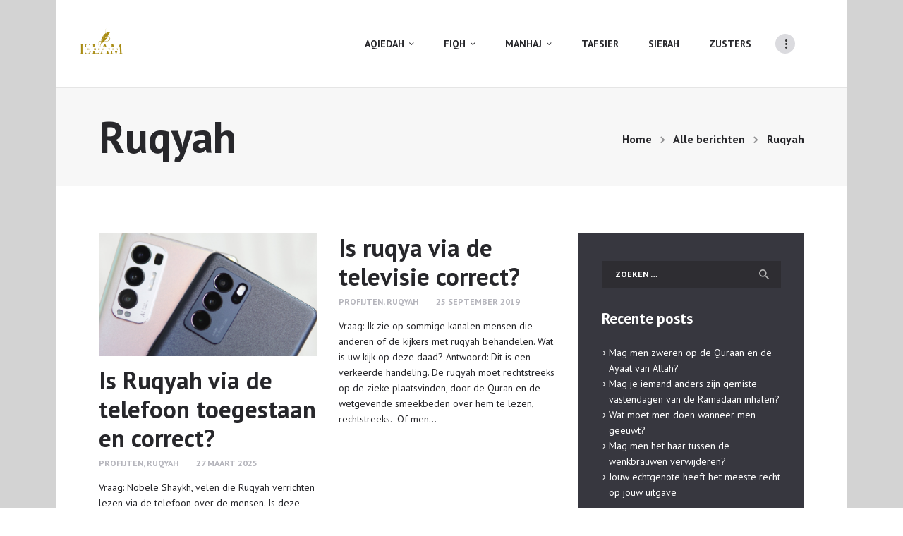

--- FILE ---
content_type: text/html; charset=UTF-8
request_url: https://www.ikhouvanislam.be/category/ruqyah/
body_size: 17804
content:
<!DOCTYPE html>
<html lang="nl-NL" class="no-js scheme_default">
<head>
			<meta charset="UTF-8">
		<meta name="viewport" content="width=device-width, initial-scale=1, maximum-scale=1">
		<meta name="format-detection" content="telephone=no">
		<link rel="profile" href="//gmpg.org/xfn/11">
		<link rel="pingback" href="https://www.ikhouvanislam.be/xmlrpc.php">
		<title>Ruqyah &#8211; Ik hou van islam</title>
<meta name='robots' content='max-image-preview:large' />
<link rel='dns-prefetch' href='//fonts.googleapis.com' />
<link rel="alternate" type="application/rss+xml" title="Ik hou van islam &raquo; feed" href="https://www.ikhouvanislam.be/feed/" />
<link rel="alternate" type="application/rss+xml" title="Ik hou van islam &raquo; reacties feed" href="https://www.ikhouvanislam.be/comments/feed/" />
<link rel="alternate" type="application/rss+xml" title="Ik hou van islam &raquo; Ruqyah categorie feed" href="https://www.ikhouvanislam.be/category/ruqyah/feed/" />
<style id='wp-img-auto-sizes-contain-inline-css' type='text/css'>
img:is([sizes=auto i],[sizes^="auto," i]){contain-intrinsic-size:3000px 1500px}
/*# sourceURL=wp-img-auto-sizes-contain-inline-css */
</style>
<style id='wp-emoji-styles-inline-css' type='text/css'>

	img.wp-smiley, img.emoji {
		display: inline !important;
		border: none !important;
		box-shadow: none !important;
		height: 1em !important;
		width: 1em !important;
		margin: 0 0.07em !important;
		vertical-align: -0.1em !important;
		background: none !important;
		padding: 0 !important;
	}
/*# sourceURL=wp-emoji-styles-inline-css */
</style>
<style id='wp-block-library-inline-css' type='text/css'>
:root{--wp-block-synced-color:#7a00df;--wp-block-synced-color--rgb:122,0,223;--wp-bound-block-color:var(--wp-block-synced-color);--wp-editor-canvas-background:#ddd;--wp-admin-theme-color:#007cba;--wp-admin-theme-color--rgb:0,124,186;--wp-admin-theme-color-darker-10:#006ba1;--wp-admin-theme-color-darker-10--rgb:0,107,160.5;--wp-admin-theme-color-darker-20:#005a87;--wp-admin-theme-color-darker-20--rgb:0,90,135;--wp-admin-border-width-focus:2px}@media (min-resolution:192dpi){:root{--wp-admin-border-width-focus:1.5px}}.wp-element-button{cursor:pointer}:root .has-very-light-gray-background-color{background-color:#eee}:root .has-very-dark-gray-background-color{background-color:#313131}:root .has-very-light-gray-color{color:#eee}:root .has-very-dark-gray-color{color:#313131}:root .has-vivid-green-cyan-to-vivid-cyan-blue-gradient-background{background:linear-gradient(135deg,#00d084,#0693e3)}:root .has-purple-crush-gradient-background{background:linear-gradient(135deg,#34e2e4,#4721fb 50%,#ab1dfe)}:root .has-hazy-dawn-gradient-background{background:linear-gradient(135deg,#faaca8,#dad0ec)}:root .has-subdued-olive-gradient-background{background:linear-gradient(135deg,#fafae1,#67a671)}:root .has-atomic-cream-gradient-background{background:linear-gradient(135deg,#fdd79a,#004a59)}:root .has-nightshade-gradient-background{background:linear-gradient(135deg,#330968,#31cdcf)}:root .has-midnight-gradient-background{background:linear-gradient(135deg,#020381,#2874fc)}:root{--wp--preset--font-size--normal:16px;--wp--preset--font-size--huge:42px}.has-regular-font-size{font-size:1em}.has-larger-font-size{font-size:2.625em}.has-normal-font-size{font-size:var(--wp--preset--font-size--normal)}.has-huge-font-size{font-size:var(--wp--preset--font-size--huge)}.has-text-align-center{text-align:center}.has-text-align-left{text-align:left}.has-text-align-right{text-align:right}.has-fit-text{white-space:nowrap!important}#end-resizable-editor-section{display:none}.aligncenter{clear:both}.items-justified-left{justify-content:flex-start}.items-justified-center{justify-content:center}.items-justified-right{justify-content:flex-end}.items-justified-space-between{justify-content:space-between}.screen-reader-text{border:0;clip-path:inset(50%);height:1px;margin:-1px;overflow:hidden;padding:0;position:absolute;width:1px;word-wrap:normal!important}.screen-reader-text:focus{background-color:#ddd;clip-path:none;color:#444;display:block;font-size:1em;height:auto;left:5px;line-height:normal;padding:15px 23px 14px;text-decoration:none;top:5px;width:auto;z-index:100000}html :where(.has-border-color){border-style:solid}html :where([style*=border-top-color]){border-top-style:solid}html :where([style*=border-right-color]){border-right-style:solid}html :where([style*=border-bottom-color]){border-bottom-style:solid}html :where([style*=border-left-color]){border-left-style:solid}html :where([style*=border-width]){border-style:solid}html :where([style*=border-top-width]){border-top-style:solid}html :where([style*=border-right-width]){border-right-style:solid}html :where([style*=border-bottom-width]){border-bottom-style:solid}html :where([style*=border-left-width]){border-left-style:solid}html :where(img[class*=wp-image-]){height:auto;max-width:100%}:where(figure){margin:0 0 1em}html :where(.is-position-sticky){--wp-admin--admin-bar--position-offset:var(--wp-admin--admin-bar--height,0px)}@media screen and (max-width:600px){html :where(.is-position-sticky){--wp-admin--admin-bar--position-offset:0px}}

/*# sourceURL=wp-block-library-inline-css */
</style><style id='wp-block-paragraph-inline-css' type='text/css'>
.is-small-text{font-size:.875em}.is-regular-text{font-size:1em}.is-large-text{font-size:2.25em}.is-larger-text{font-size:3em}.has-drop-cap:not(:focus):first-letter{float:left;font-size:8.4em;font-style:normal;font-weight:100;line-height:.68;margin:.05em .1em 0 0;text-transform:uppercase}body.rtl .has-drop-cap:not(:focus):first-letter{float:none;margin-left:.1em}p.has-drop-cap.has-background{overflow:hidden}:root :where(p.has-background){padding:1.25em 2.375em}:where(p.has-text-color:not(.has-link-color)) a{color:inherit}p.has-text-align-left[style*="writing-mode:vertical-lr"],p.has-text-align-right[style*="writing-mode:vertical-rl"]{rotate:180deg}
/*# sourceURL=https://www.ikhouvanislam.be/wp-includes/blocks/paragraph/style.min.css */
</style>
<style id='global-styles-inline-css' type='text/css'>
:root{--wp--preset--aspect-ratio--square: 1;--wp--preset--aspect-ratio--4-3: 4/3;--wp--preset--aspect-ratio--3-4: 3/4;--wp--preset--aspect-ratio--3-2: 3/2;--wp--preset--aspect-ratio--2-3: 2/3;--wp--preset--aspect-ratio--16-9: 16/9;--wp--preset--aspect-ratio--9-16: 9/16;--wp--preset--color--black: #000000;--wp--preset--color--cyan-bluish-gray: #abb8c3;--wp--preset--color--white: #ffffff;--wp--preset--color--pale-pink: #f78da7;--wp--preset--color--vivid-red: #cf2e2e;--wp--preset--color--luminous-vivid-orange: #ff6900;--wp--preset--color--luminous-vivid-amber: #fcb900;--wp--preset--color--light-green-cyan: #7bdcb5;--wp--preset--color--vivid-green-cyan: #00d084;--wp--preset--color--pale-cyan-blue: #8ed1fc;--wp--preset--color--vivid-cyan-blue: #0693e3;--wp--preset--color--vivid-purple: #9b51e0;--wp--preset--gradient--vivid-cyan-blue-to-vivid-purple: linear-gradient(135deg,rgb(6,147,227) 0%,rgb(155,81,224) 100%);--wp--preset--gradient--light-green-cyan-to-vivid-green-cyan: linear-gradient(135deg,rgb(122,220,180) 0%,rgb(0,208,130) 100%);--wp--preset--gradient--luminous-vivid-amber-to-luminous-vivid-orange: linear-gradient(135deg,rgb(252,185,0) 0%,rgb(255,105,0) 100%);--wp--preset--gradient--luminous-vivid-orange-to-vivid-red: linear-gradient(135deg,rgb(255,105,0) 0%,rgb(207,46,46) 100%);--wp--preset--gradient--very-light-gray-to-cyan-bluish-gray: linear-gradient(135deg,rgb(238,238,238) 0%,rgb(169,184,195) 100%);--wp--preset--gradient--cool-to-warm-spectrum: linear-gradient(135deg,rgb(74,234,220) 0%,rgb(151,120,209) 20%,rgb(207,42,186) 40%,rgb(238,44,130) 60%,rgb(251,105,98) 80%,rgb(254,248,76) 100%);--wp--preset--gradient--blush-light-purple: linear-gradient(135deg,rgb(255,206,236) 0%,rgb(152,150,240) 100%);--wp--preset--gradient--blush-bordeaux: linear-gradient(135deg,rgb(254,205,165) 0%,rgb(254,45,45) 50%,rgb(107,0,62) 100%);--wp--preset--gradient--luminous-dusk: linear-gradient(135deg,rgb(255,203,112) 0%,rgb(199,81,192) 50%,rgb(65,88,208) 100%);--wp--preset--gradient--pale-ocean: linear-gradient(135deg,rgb(255,245,203) 0%,rgb(182,227,212) 50%,rgb(51,167,181) 100%);--wp--preset--gradient--electric-grass: linear-gradient(135deg,rgb(202,248,128) 0%,rgb(113,206,126) 100%);--wp--preset--gradient--midnight: linear-gradient(135deg,rgb(2,3,129) 0%,rgb(40,116,252) 100%);--wp--preset--font-size--small: 13px;--wp--preset--font-size--medium: 20px;--wp--preset--font-size--large: 36px;--wp--preset--font-size--x-large: 42px;--wp--preset--spacing--20: 0.44rem;--wp--preset--spacing--30: 0.67rem;--wp--preset--spacing--40: 1rem;--wp--preset--spacing--50: 1.5rem;--wp--preset--spacing--60: 2.25rem;--wp--preset--spacing--70: 3.38rem;--wp--preset--spacing--80: 5.06rem;--wp--preset--shadow--natural: 6px 6px 9px rgba(0, 0, 0, 0.2);--wp--preset--shadow--deep: 12px 12px 50px rgba(0, 0, 0, 0.4);--wp--preset--shadow--sharp: 6px 6px 0px rgba(0, 0, 0, 0.2);--wp--preset--shadow--outlined: 6px 6px 0px -3px rgb(255, 255, 255), 6px 6px rgb(0, 0, 0);--wp--preset--shadow--crisp: 6px 6px 0px rgb(0, 0, 0);}:where(.is-layout-flex){gap: 0.5em;}:where(.is-layout-grid){gap: 0.5em;}body .is-layout-flex{display: flex;}.is-layout-flex{flex-wrap: wrap;align-items: center;}.is-layout-flex > :is(*, div){margin: 0;}body .is-layout-grid{display: grid;}.is-layout-grid > :is(*, div){margin: 0;}:where(.wp-block-columns.is-layout-flex){gap: 2em;}:where(.wp-block-columns.is-layout-grid){gap: 2em;}:where(.wp-block-post-template.is-layout-flex){gap: 1.25em;}:where(.wp-block-post-template.is-layout-grid){gap: 1.25em;}.has-black-color{color: var(--wp--preset--color--black) !important;}.has-cyan-bluish-gray-color{color: var(--wp--preset--color--cyan-bluish-gray) !important;}.has-white-color{color: var(--wp--preset--color--white) !important;}.has-pale-pink-color{color: var(--wp--preset--color--pale-pink) !important;}.has-vivid-red-color{color: var(--wp--preset--color--vivid-red) !important;}.has-luminous-vivid-orange-color{color: var(--wp--preset--color--luminous-vivid-orange) !important;}.has-luminous-vivid-amber-color{color: var(--wp--preset--color--luminous-vivid-amber) !important;}.has-light-green-cyan-color{color: var(--wp--preset--color--light-green-cyan) !important;}.has-vivid-green-cyan-color{color: var(--wp--preset--color--vivid-green-cyan) !important;}.has-pale-cyan-blue-color{color: var(--wp--preset--color--pale-cyan-blue) !important;}.has-vivid-cyan-blue-color{color: var(--wp--preset--color--vivid-cyan-blue) !important;}.has-vivid-purple-color{color: var(--wp--preset--color--vivid-purple) !important;}.has-black-background-color{background-color: var(--wp--preset--color--black) !important;}.has-cyan-bluish-gray-background-color{background-color: var(--wp--preset--color--cyan-bluish-gray) !important;}.has-white-background-color{background-color: var(--wp--preset--color--white) !important;}.has-pale-pink-background-color{background-color: var(--wp--preset--color--pale-pink) !important;}.has-vivid-red-background-color{background-color: var(--wp--preset--color--vivid-red) !important;}.has-luminous-vivid-orange-background-color{background-color: var(--wp--preset--color--luminous-vivid-orange) !important;}.has-luminous-vivid-amber-background-color{background-color: var(--wp--preset--color--luminous-vivid-amber) !important;}.has-light-green-cyan-background-color{background-color: var(--wp--preset--color--light-green-cyan) !important;}.has-vivid-green-cyan-background-color{background-color: var(--wp--preset--color--vivid-green-cyan) !important;}.has-pale-cyan-blue-background-color{background-color: var(--wp--preset--color--pale-cyan-blue) !important;}.has-vivid-cyan-blue-background-color{background-color: var(--wp--preset--color--vivid-cyan-blue) !important;}.has-vivid-purple-background-color{background-color: var(--wp--preset--color--vivid-purple) !important;}.has-black-border-color{border-color: var(--wp--preset--color--black) !important;}.has-cyan-bluish-gray-border-color{border-color: var(--wp--preset--color--cyan-bluish-gray) !important;}.has-white-border-color{border-color: var(--wp--preset--color--white) !important;}.has-pale-pink-border-color{border-color: var(--wp--preset--color--pale-pink) !important;}.has-vivid-red-border-color{border-color: var(--wp--preset--color--vivid-red) !important;}.has-luminous-vivid-orange-border-color{border-color: var(--wp--preset--color--luminous-vivid-orange) !important;}.has-luminous-vivid-amber-border-color{border-color: var(--wp--preset--color--luminous-vivid-amber) !important;}.has-light-green-cyan-border-color{border-color: var(--wp--preset--color--light-green-cyan) !important;}.has-vivid-green-cyan-border-color{border-color: var(--wp--preset--color--vivid-green-cyan) !important;}.has-pale-cyan-blue-border-color{border-color: var(--wp--preset--color--pale-cyan-blue) !important;}.has-vivid-cyan-blue-border-color{border-color: var(--wp--preset--color--vivid-cyan-blue) !important;}.has-vivid-purple-border-color{border-color: var(--wp--preset--color--vivid-purple) !important;}.has-vivid-cyan-blue-to-vivid-purple-gradient-background{background: var(--wp--preset--gradient--vivid-cyan-blue-to-vivid-purple) !important;}.has-light-green-cyan-to-vivid-green-cyan-gradient-background{background: var(--wp--preset--gradient--light-green-cyan-to-vivid-green-cyan) !important;}.has-luminous-vivid-amber-to-luminous-vivid-orange-gradient-background{background: var(--wp--preset--gradient--luminous-vivid-amber-to-luminous-vivid-orange) !important;}.has-luminous-vivid-orange-to-vivid-red-gradient-background{background: var(--wp--preset--gradient--luminous-vivid-orange-to-vivid-red) !important;}.has-very-light-gray-to-cyan-bluish-gray-gradient-background{background: var(--wp--preset--gradient--very-light-gray-to-cyan-bluish-gray) !important;}.has-cool-to-warm-spectrum-gradient-background{background: var(--wp--preset--gradient--cool-to-warm-spectrum) !important;}.has-blush-light-purple-gradient-background{background: var(--wp--preset--gradient--blush-light-purple) !important;}.has-blush-bordeaux-gradient-background{background: var(--wp--preset--gradient--blush-bordeaux) !important;}.has-luminous-dusk-gradient-background{background: var(--wp--preset--gradient--luminous-dusk) !important;}.has-pale-ocean-gradient-background{background: var(--wp--preset--gradient--pale-ocean) !important;}.has-electric-grass-gradient-background{background: var(--wp--preset--gradient--electric-grass) !important;}.has-midnight-gradient-background{background: var(--wp--preset--gradient--midnight) !important;}.has-small-font-size{font-size: var(--wp--preset--font-size--small) !important;}.has-medium-font-size{font-size: var(--wp--preset--font-size--medium) !important;}.has-large-font-size{font-size: var(--wp--preset--font-size--large) !important;}.has-x-large-font-size{font-size: var(--wp--preset--font-size--x-large) !important;}
/*# sourceURL=global-styles-inline-css */
</style>

<style id='classic-theme-styles-inline-css' type='text/css'>
/*! This file is auto-generated */
.wp-block-button__link{color:#fff;background-color:#32373c;border-radius:9999px;box-shadow:none;text-decoration:none;padding:calc(.667em + 2px) calc(1.333em + 2px);font-size:1.125em}.wp-block-file__button{background:#32373c;color:#fff;text-decoration:none}
/*# sourceURL=/wp-includes/css/classic-themes.min.css */
</style>
<link property="stylesheet" rel='stylesheet' id='fsb-image-css' href='https://usercontent.one/wp/www.ikhouvanislam.be/wp-content/plugins/simple-full-screen-background-image/includes/fullscreen-image.css?ver=6.9' type='text/css' media='all' />
<link property="stylesheet" rel='stylesheet' id='trx_addons-icons-css' href='https://usercontent.one/wp/www.ikhouvanislam.be/wp-content/plugins/trx_addons/css/font-icons/css/trx_addons_icons-embedded.css?ver=6.9' type='text/css' media='all' />
<link property="stylesheet" rel='stylesheet' id='swiperslider-css' href='https://usercontent.one/wp/www.ikhouvanislam.be/wp-content/plugins/trx_addons/js/swiper/swiper.min.css' type='text/css' media='all' />
<link property="stylesheet" rel='stylesheet' id='magnific-popup-css' href='https://usercontent.one/wp/www.ikhouvanislam.be/wp-content/plugins/trx_addons/js/magnific/magnific-popup.min.css' type='text/css' media='all' />
<link property="stylesheet" rel='stylesheet' id='trx_addons-css' href='https://usercontent.one/wp/www.ikhouvanislam.be/wp-content/plugins/trx_addons/css/trx_addons.css' type='text/css' media='all' />
<link property="stylesheet" rel='stylesheet' id='trx_addons-animation-css' href='https://usercontent.one/wp/www.ikhouvanislam.be/wp-content/plugins/trx_addons/css/trx_addons.animation.css?ver=6.9' type='text/css' media='all' />
<link property="stylesheet" rel='stylesheet' id='wordpress-popular-posts-css-css' href='https://usercontent.one/wp/www.ikhouvanislam.be/wp-content/plugins/wordpress-popular-posts/assets/css/wpp.css?ver=6.4.2' type='text/css' media='all' />
<link property="stylesheet" rel='stylesheet' id='arpw-style-css' href='https://usercontent.one/wp/www.ikhouvanislam.be/wp-content/plugins/advanced-random-posts-widget/assets/css/arpw-frontend.css?ver=6.9' type='text/css' media='all' />
<link property="stylesheet" rel='stylesheet' id='wpgdprc-front-css-css' href='https://usercontent.one/wp/www.ikhouvanislam.be/wp-content/plugins/wp-gdpr-compliance/Assets/css/front.css?ver=1712656240' type='text/css' media='all' />
<style id='wpgdprc-front-css-inline-css' type='text/css'>
:root{--wp-gdpr--bar--background-color: #000000;--wp-gdpr--bar--color: #ffffff;--wp-gdpr--button--background-color: #000000;--wp-gdpr--button--background-color--darken: #000000;--wp-gdpr--button--color: #ffffff;}
/*# sourceURL=wpgdprc-front-css-inline-css */
</style>
<link property="stylesheet" rel='stylesheet' id='alhambra-font-alhambra-css' href='https://usercontent.one/wp/www.ikhouvanislam.be/wp-content/themes/alhambra/css/font-face/alhambra/stylesheet.css?ver=6.9' type='text/css' media='all' />
<link property="stylesheet" rel='stylesheet' id='alhambra-font-google_fonts-css' href='https://fonts.googleapis.com/css?family=PT+Sans%3A400%2C700&#038;subset=latin%2Clatin-ext&#038;ver=6.9' type='text/css' media='all' />
<link property="stylesheet" rel='stylesheet' id='fontello-icons-css' href='https://usercontent.one/wp/www.ikhouvanislam.be/wp-content/themes/alhambra/css/font-icons/css/fontello-embedded.css?ver=6.9' type='text/css' media='all' />
<link property="stylesheet" rel='stylesheet' id='alhambra-main-css' href='https://usercontent.one/wp/www.ikhouvanislam.be/wp-content/themes/alhambra/style.css' type='text/css' media='all' />
<link property="stylesheet" rel='stylesheet' id='alhambra-styles-css' href='https://usercontent.one/wp/www.ikhouvanislam.be/wp-content/themes/alhambra/css/__styles.css?ver=6.9' type='text/css' media='all' />
<link property="stylesheet" rel='stylesheet' id='alhambra-colors-css' href='https://usercontent.one/wp/www.ikhouvanislam.be/wp-content/themes/alhambra/css/__colors.css?ver=6.9' type='text/css' media='all' />
<link property="stylesheet" rel='stylesheet' id='mediaelement-css' href='https://www.ikhouvanislam.be/wp-includes/js/mediaelement/mediaelementplayer-legacy.min.css?ver=4.2.17' type='text/css' media='all' />
<link property="stylesheet" rel='stylesheet' id='wp-mediaelement-css' href='https://www.ikhouvanislam.be/wp-includes/js/mediaelement/wp-mediaelement.min.css?ver=6.9' type='text/css' media='all' />
<link property="stylesheet" rel='stylesheet' id='alhambra-responsive-css' href='https://usercontent.one/wp/www.ikhouvanislam.be/wp-content/themes/alhambra/css/responsive.css?ver=6.9' type='text/css' media='all' />
<!--n2css--><script type="text/javascript" src="https://www.ikhouvanislam.be/wp-includes/js/jquery/jquery.min.js?ver=3.7.1" id="jquery-core-js"></script>
<script type="text/javascript" src="https://www.ikhouvanislam.be/wp-includes/js/jquery/jquery-migrate.min.js?ver=3.4.1" id="jquery-migrate-js"></script>
<script type="application/json" id="wpp-json">

{"sampling_active":0,"sampling_rate":100,"ajax_url":"https:\/\/www.ikhouvanislam.be\/wp-json\/wordpress-popular-posts\/v1\/popular-posts","api_url":"https:\/\/www.ikhouvanislam.be\/wp-json\/wordpress-popular-posts","ID":0,"token":"765e872218","lang":0,"debug":0}
//# sourceURL=wpp-json

</script>
<script type="text/javascript" src="https://usercontent.one/wp/www.ikhouvanislam.be/wp-content/plugins/wordpress-popular-posts/assets/js/wpp.min.js?ver=6.4.2" id="wpp-js-js"></script>
<script type="text/javascript" id="wpgdprc-front-js-js-extra">
/* <![CDATA[ */
var wpgdprcFront = {"ajaxUrl":"https://www.ikhouvanislam.be/wp-admin/admin-ajax.php","ajaxNonce":"cc2eec497d","ajaxArg":"security","pluginPrefix":"wpgdprc","blogId":"1","isMultiSite":"","locale":"nl_NL","showSignUpModal":"","showFormModal":"","cookieName":"wpgdprc-consent","consentVersion":"","path":"/","prefix":"wpgdprc"};
//# sourceURL=wpgdprc-front-js-js-extra
/* ]]> */
</script>
<script type="text/javascript" src="https://usercontent.one/wp/www.ikhouvanislam.be/wp-content/plugins/wp-gdpr-compliance/Assets/js/front.min.js?ver=1712656240" id="wpgdprc-front-js-js"></script>
<link rel="https://api.w.org/" href="https://www.ikhouvanislam.be/wp-json/" /><link rel="alternate" title="JSON" type="application/json" href="https://www.ikhouvanislam.be/wp-json/wp/v2/categories/62" /><link rel="EditURI" type="application/rsd+xml" title="RSD" href="https://www.ikhouvanislam.be/xmlrpc.php?rsd" />
<meta name="generator" content="WordPress 6.9" />
<style>[class*=" icon-oc-"],[class^=icon-oc-]{speak:none;font-style:normal;font-weight:400;font-variant:normal;text-transform:none;line-height:1;-webkit-font-smoothing:antialiased;-moz-osx-font-smoothing:grayscale}.icon-oc-one-com-white-32px-fill:before{content:"901"}.icon-oc-one-com:before{content:"900"}#one-com-icon,.toplevel_page_onecom-wp .wp-menu-image{speak:none;display:flex;align-items:center;justify-content:center;text-transform:none;line-height:1;-webkit-font-smoothing:antialiased;-moz-osx-font-smoothing:grayscale}.onecom-wp-admin-bar-item>a,.toplevel_page_onecom-wp>.wp-menu-name{font-size:16px;font-weight:400;line-height:1}.toplevel_page_onecom-wp>.wp-menu-name img{width:69px;height:9px;}.wp-submenu-wrap.wp-submenu>.wp-submenu-head>img{width:88px;height:auto}.onecom-wp-admin-bar-item>a img{height:7px!important}.onecom-wp-admin-bar-item>a img,.toplevel_page_onecom-wp>.wp-menu-name img{opacity:.8}.onecom-wp-admin-bar-item.hover>a img,.toplevel_page_onecom-wp.wp-has-current-submenu>.wp-menu-name img,li.opensub>a.toplevel_page_onecom-wp>.wp-menu-name img{opacity:1}#one-com-icon:before,.onecom-wp-admin-bar-item>a:before,.toplevel_page_onecom-wp>.wp-menu-image:before{content:'';position:static!important;background-color:rgba(240,245,250,.4);border-radius:102px;width:18px;height:18px;padding:0!important}.onecom-wp-admin-bar-item>a:before{width:14px;height:14px}.onecom-wp-admin-bar-item.hover>a:before,.toplevel_page_onecom-wp.opensub>a>.wp-menu-image:before,.toplevel_page_onecom-wp.wp-has-current-submenu>.wp-menu-image:before{background-color:#76b82a}.onecom-wp-admin-bar-item>a{display:inline-flex!important;align-items:center;justify-content:center}#one-com-logo-wrapper{font-size:4em}#one-com-icon{vertical-align:middle}.imagify-welcome{display:none !important;}</style>			<style type="text/css">
			<!--
				#page_preloader {
					background-color: #ffffff !important;				}
			-->
			</style>
			            <style id="wpp-loading-animation-styles">@-webkit-keyframes bgslide{from{background-position-x:0}to{background-position-x:-200%}}@keyframes bgslide{from{background-position-x:0}to{background-position-x:-200%}}.wpp-widget-placeholder,.wpp-widget-block-placeholder,.wpp-shortcode-placeholder{margin:0 auto;width:60px;height:3px;background:#dd3737;background:linear-gradient(90deg,#dd3737 0%,#571313 10%,#dd3737 100%);background-size:200% auto;border-radius:3px;-webkit-animation:bgslide 1s infinite linear;animation:bgslide 1s infinite linear}</style>
            <meta name="generator" content="Powered by WPBakery Page Builder - drag and drop page builder for WordPress."/>
<meta name="generator" content="Powered by Slider Revolution 6.5.31 - responsive, Mobile-Friendly Slider Plugin for WordPress with comfortable drag and drop interface." />
<link rel="icon" href="https://usercontent.one/wp/www.ikhouvanislam.be/wp-content/uploads/2023/05/cropped-512-512-1-2-50x50.png" sizes="32x32" />
<link rel="icon" href="https://usercontent.one/wp/www.ikhouvanislam.be/wp-content/uploads/2023/05/cropped-512-512-1-2-300x300.png" sizes="192x192" />
<link rel="apple-touch-icon" href="https://usercontent.one/wp/www.ikhouvanislam.be/wp-content/uploads/2023/05/cropped-512-512-1-2-180x180.png" />
<meta name="msapplication-TileImage" content="https://usercontent.one/wp/www.ikhouvanislam.be/wp-content/uploads/2023/05/cropped-512-512-1-2-300x300.png" />
<script>function setREVStartSize(e){
			//window.requestAnimationFrame(function() {
				window.RSIW = window.RSIW===undefined ? window.innerWidth : window.RSIW;
				window.RSIH = window.RSIH===undefined ? window.innerHeight : window.RSIH;
				try {
					var pw = document.getElementById(e.c).parentNode.offsetWidth,
						newh;
					pw = pw===0 || isNaN(pw) || (e.l=="fullwidth" || e.layout=="fullwidth") ? window.RSIW : pw;
					e.tabw = e.tabw===undefined ? 0 : parseInt(e.tabw);
					e.thumbw = e.thumbw===undefined ? 0 : parseInt(e.thumbw);
					e.tabh = e.tabh===undefined ? 0 : parseInt(e.tabh);
					e.thumbh = e.thumbh===undefined ? 0 : parseInt(e.thumbh);
					e.tabhide = e.tabhide===undefined ? 0 : parseInt(e.tabhide);
					e.thumbhide = e.thumbhide===undefined ? 0 : parseInt(e.thumbhide);
					e.mh = e.mh===undefined || e.mh=="" || e.mh==="auto" ? 0 : parseInt(e.mh,0);
					if(e.layout==="fullscreen" || e.l==="fullscreen")
						newh = Math.max(e.mh,window.RSIH);
					else{
						e.gw = Array.isArray(e.gw) ? e.gw : [e.gw];
						for (var i in e.rl) if (e.gw[i]===undefined || e.gw[i]===0) e.gw[i] = e.gw[i-1];
						e.gh = e.el===undefined || e.el==="" || (Array.isArray(e.el) && e.el.length==0)? e.gh : e.el;
						e.gh = Array.isArray(e.gh) ? e.gh : [e.gh];
						for (var i in e.rl) if (e.gh[i]===undefined || e.gh[i]===0) e.gh[i] = e.gh[i-1];
											
						var nl = new Array(e.rl.length),
							ix = 0,
							sl;
						e.tabw = e.tabhide>=pw ? 0 : e.tabw;
						e.thumbw = e.thumbhide>=pw ? 0 : e.thumbw;
						e.tabh = e.tabhide>=pw ? 0 : e.tabh;
						e.thumbh = e.thumbhide>=pw ? 0 : e.thumbh;
						for (var i in e.rl) nl[i] = e.rl[i]<window.RSIW ? 0 : e.rl[i];
						sl = nl[0];
						for (var i in nl) if (sl>nl[i] && nl[i]>0) { sl = nl[i]; ix=i;}
						var m = pw>(e.gw[ix]+e.tabw+e.thumbw) ? 1 : (pw-(e.tabw+e.thumbw)) / (e.gw[ix]);
						newh =  (e.gh[ix] * m) + (e.tabh + e.thumbh);
					}
					var el = document.getElementById(e.c);
					if (el!==null && el) el.style.height = newh+"px";
					el = document.getElementById(e.c+"_wrapper");
					if (el!==null && el) {
						el.style.height = newh+"px";
						el.style.display = "block";
					}
				} catch(e){
					console.log("Failure at Presize of Slider:" + e)
				}
			//});
		  };</script>
<noscript><style> .wpb_animate_when_almost_visible { opacity: 1; }</style></noscript><style type="text/css" id="trx_addons-inline-styles-inline-css">.vc_custom_1479713355363{padding-right: 2em !important;padding-left: 2em !important;}.vc_custom_1479716553650{background-color: #f7f7f7 !important;}.vc_custom_1500991653902{background-color: #2e2e35 !important;}</style><link property="stylesheet" rel='stylesheet' id='js_composer_front-css' href='https://usercontent.one/wp/www.ikhouvanislam.be/wp-content/plugins/js_composer/assets/css/js_composer.min.css?ver=6.9.0' type='text/css' media='all' />
<link property="stylesheet" rel='stylesheet' id='rs-plugin-settings-css' href='https://usercontent.one/wp/www.ikhouvanislam.be/wp-content/plugins/revslider/public/assets/css/rs6.css?ver=6.5.31' type='text/css' media='all' />
<style id='rs-plugin-settings-inline-css' type='text/css'>
#rs-demo-id {}
/*# sourceURL=rs-plugin-settings-inline-css */
</style>
</head>

<body class="archive category category-ruqyah category-62 wp-theme-alhambra preloader body_tag scheme_default blog_mode_blog body_style_boxed  is_stream blog_style_classic_2 sidebar_show sidebar_right header_style_header-custom-1395 header_position_default menu_style_top no_layout wpb-js-composer js-comp-ver-6.9.0 vc_responsive">

    
	
	<div class="body_wrap">

		<div class="page_wrap"><header class="top_panel top_panel_custom top_panel_custom_1395 top_panel_custom_header-fullwidth-simple without_bg_image scheme_default"><div class="vc_row wpb_row vc_row-fluid vc_custom_1479713355363 sc_layouts_row sc_layouts_row_type_compact sc_layouts_row_delimiter sc_layouts_row_fixed"><div class="wpb_column vc_column_container vc_col-sm-3 sc_layouts_column sc_layouts_column_align_left sc_layouts_column_icons_position_left"><div class="vc_column-inner"><div class="wpb_wrapper"><div class="sc_layouts_item"><a href="https://www.ikhouvanislam.be/" id="sc_layouts_logo_1372014326" class="sc_layouts_logo sc_layouts_logo_default"><img class="logo_image" src="https://usercontent.one/wp/www.ikhouvanislam.be/wp-content/uploads/2023/05/LOGO.png" alt="" width="1920" height="1080"></a><!-- /.sc_layouts_logo --></div></div></div></div><div class="wpb_column vc_column_container vc_col-sm-9 sc_layouts_column sc_layouts_column_align_right sc_layouts_column_icons_position_left"><div class="vc_column-inner"><div class="wpb_wrapper"><div class="sc_layouts_item"><nav class="sc_layouts_menu sc_layouts_menu_default menu_hover_slide_line hide_on_mobile" id="sc_layouts_menu_1225640208" data-animation-in="fadeInUpSmall" data-animation-out="fadeOutDownSmall"		><ul id="menu-hoofdmenu" class="sc_layouts_menu_nav"><li id="menu-item-5" class="menu-item menu-item-type-taxonomy menu-item-object-category menu-item-has-children menu-item-5"><a href="https://www.ikhouvanislam.be/category/aqiedah/"><span>Aqiedah</span></a>
<ul class="sub-menu"><li id="menu-item-11" class="menu-item menu-item-type-taxonomy menu-item-object-category menu-item-11"><a href="https://www.ikhouvanislam.be/category/allah/"><span>Allah</span></a></li><li id="menu-item-15" class="menu-item menu-item-type-taxonomy menu-item-object-category menu-item-15"><a href="https://www.ikhouvanislam.be/category/shirk/"><span>Shirk</span></a></li><li id="menu-item-13" class="menu-item menu-item-type-taxonomy menu-item-object-category menu-item-13"><a href="https://www.ikhouvanislam.be/category/engelen/"><span>Engelen</span></a></li><li id="menu-item-12" class="menu-item menu-item-type-taxonomy menu-item-object-category menu-item-12"><a href="https://www.ikhouvanislam.be/category/boeken/"><span>Boeken</span></a></li><li id="menu-item-14" class="menu-item menu-item-type-taxonomy menu-item-object-category menu-item-14"><a href="https://www.ikhouvanislam.be/category/profeten/"><span>Profeten</span></a></li><li id="menu-item-10" class="menu-item menu-item-type-taxonomy menu-item-object-category menu-item-10"><a href="https://www.ikhouvanislam.be/category/akhirah/"><span>Akhirah</span></a></li><li id="menu-item-113" class="menu-item menu-item-type-taxonomy menu-item-object-category menu-item-113"><a href="https://www.ikhouvanislam.be/category/jinn/"><span>Jinn</span></a></li></ul>
</li><li id="menu-item-7" class="menu-item menu-item-type-taxonomy menu-item-object-category menu-item-has-children menu-item-7"><a href="https://www.ikhouvanislam.be/category/fiqh/"><span>Fiqh</span></a>
<ul class="sub-menu"><li id="menu-item-18" class="menu-item menu-item-type-taxonomy menu-item-object-category menu-item-has-children menu-item-18"><a href="https://www.ikhouvanislam.be/category/reiniging/"><span>Reiniging</span></a>
	<ul class="sub-menu"><li id="menu-item-20" class="menu-item menu-item-type-taxonomy menu-item-object-category menu-item-20"><a href="https://www.ikhouvanislam.be/category/wudu/"><span>Wudu</span></a></li><li id="menu-item-17" class="menu-item menu-item-type-taxonomy menu-item-object-category menu-item-17"><a href="https://www.ikhouvanislam.be/category/ghusl/"><span>Ghusl</span></a></li></ul>
</li><li id="menu-item-16" class="menu-item menu-item-type-taxonomy menu-item-object-category menu-item-16"><a href="https://www.ikhouvanislam.be/category/gebed/"><span>Gebed</span></a></li><li id="menu-item-19" class="menu-item menu-item-type-taxonomy menu-item-object-category menu-item-19"><a href="https://www.ikhouvanislam.be/category/vasten/"><span>Vasten</span></a></li><li id="menu-item-1832" class="menu-item menu-item-type-taxonomy menu-item-object-category menu-item-1832"><a href="https://www.ikhouvanislam.be/category/hajj-umrah/"><span>Hajj &amp; &#8216;Umrah</span></a></li><li id="menu-item-2239" class="menu-item menu-item-type-taxonomy menu-item-object-category menu-item-2239"><a href="https://www.ikhouvanislam.be/category/zakaat/"><span>Zakaat</span></a></li><li id="menu-item-355" class="menu-item menu-item-type-taxonomy menu-item-object-category menu-item-355"><a href="https://www.ikhouvanislam.be/category/jihaad/"><span>Jihaad</span></a></li><li id="menu-item-112" class="menu-item menu-item-type-taxonomy menu-item-object-category menu-item-112"><a href="https://www.ikhouvanislam.be/category/voorkomen/"><span>Voorkomen</span></a></li><li id="menu-item-330" class="menu-item menu-item-type-taxonomy menu-item-object-category menu-item-330"><a href="https://www.ikhouvanislam.be/category/gezin/"><span>Gezin</span></a></li><li id="menu-item-331" class="menu-item menu-item-type-taxonomy menu-item-object-category menu-item-331"><a href="https://www.ikhouvanislam.be/category/voeding/"><span>Voeding</span></a></li><li id="menu-item-629" class="menu-item menu-item-type-taxonomy menu-item-object-category menu-item-629"><a href="https://www.ikhouvanislam.be/category/werk/"><span>Werk</span></a></li><li id="menu-item-561" class="menu-item menu-item-type-taxonomy menu-item-object-category menu-item-561"><a href="https://www.ikhouvanislam.be/category/omgangsvormen/"><span>Omgangsvormen</span></a></li><li id="menu-item-2113" class="menu-item menu-item-type-taxonomy menu-item-object-category menu-item-2113"><a href="https://www.ikhouvanislam.be/category/huwelijk/"><span>Huwelijk</span></a></li></ul>
</li><li id="menu-item-343" class="menu-item menu-item-type-taxonomy menu-item-object-category menu-item-has-children menu-item-343"><a href="https://www.ikhouvanislam.be/category/manhaj/"><span>Manhaj</span></a>
<ul class="sub-menu"><li id="menu-item-369" class="menu-item menu-item-type-taxonomy menu-item-object-category menu-item-369"><a href="https://www.ikhouvanislam.be/category/kennis/"><span>Kennis</span></a></li><li id="menu-item-66" class="menu-item menu-item-type-taxonomy menu-item-object-category menu-item-66"><a href="https://www.ikhouvanislam.be/category/innovaties/"><span>Innovaties</span></a></li><li id="menu-item-344" class="menu-item menu-item-type-taxonomy menu-item-object-category menu-item-344"><a href="https://www.ikhouvanislam.be/category/regeringsleiders/"><span>Regeringsleiders</span></a></li><li id="menu-item-67" class="menu-item menu-item-type-taxonomy menu-item-object-category menu-item-67"><a href="https://www.ikhouvanislam.be/category/organisaties/"><span>Organisaties</span></a></li><li id="menu-item-345" class="menu-item menu-item-type-taxonomy menu-item-object-category menu-item-has-children menu-item-345"><a href="https://www.ikhouvanislam.be/category/sekten/"><span>Sekten</span></a>
	<ul class="sub-menu"><li id="menu-item-342" class="menu-item menu-item-type-taxonomy menu-item-object-category menu-item-342"><a href="https://www.ikhouvanislam.be/category/khawaarij/"><span>Khawaarij</span></a></li><li id="menu-item-2087" class="menu-item menu-item-type-taxonomy menu-item-object-category menu-item-2087"><a href="https://www.ikhouvanislam.be/category/sufisme/"><span>Sufisme</span></a></li><li id="menu-item-2097" class="menu-item menu-item-type-taxonomy menu-item-object-category menu-item-2097"><a href="https://www.ikhouvanislam.be/category/koranieten/"><span>&#8220;Koranieten&#8221;</span></a></li></ul>
</li><li id="menu-item-370" class="menu-item menu-item-type-taxonomy menu-item-object-category menu-item-370"><a href="https://www.ikhouvanislam.be/category/twijfels/"><span>Twijfels</span></a></li></ul>
</li><li id="menu-item-452" class="menu-item menu-item-type-taxonomy menu-item-object-category menu-item-452"><a href="https://www.ikhouvanislam.be/category/tafsier/"><span>Tafsier</span></a></li><li id="menu-item-8" class="menu-item menu-item-type-taxonomy menu-item-object-category menu-item-8"><a href="https://www.ikhouvanislam.be/category/sierah/"><span>Sierah</span></a></li><li id="menu-item-9" class="menu-item menu-item-type-taxonomy menu-item-object-category menu-item-9"><a href="https://www.ikhouvanislam.be/category/zusters/"><span>Zusters</span></a></li><li id="menu-item-89" class="menu-item menu-item-type-taxonomy menu-item-object-category menu-item-89"><a href="https://www.ikhouvanislam.be/category/profijten/"><span>Profijten</span></a></li><li id="menu-item-6" class="menu-item menu-item-type-taxonomy menu-item-object-category menu-item-6"><a href="https://www.ikhouvanislam.be/category/e-boeken/"><span>E-Boeken</span></a></li><li id="menu-item-510" class="menu-item menu-item-type-taxonomy menu-item-object-category menu-item-has-children menu-item-510"><a href="https://www.ikhouvanislam.be/category/hadith/"><span>Hadith</span></a>
<ul class="sub-menu"><li id="menu-item-702" class="menu-item menu-item-type-taxonomy menu-item-object-category menu-item-has-children menu-item-702"><a href="https://www.ikhouvanislam.be/category/onderwerp/"><span>Onderwerp</span></a>
	<ul class="sub-menu"><li id="menu-item-509" class="menu-item menu-item-type-taxonomy menu-item-object-category menu-item-509"><a href="https://www.ikhouvanislam.be/category/geloof/"><span>Geloof</span></a></li><li id="menu-item-1335" class="menu-item menu-item-type-taxonomy menu-item-object-category menu-item-1335"><a href="https://www.ikhouvanislam.be/category/de-reiniging/"><span>De reiniging</span></a></li><li id="menu-item-826" class="menu-item menu-item-type-taxonomy menu-item-object-category menu-item-826"><a href="https://www.ikhouvanislam.be/category/het-gebed/"><span>Het gebed</span></a></li><li id="menu-item-1344" class="menu-item menu-item-type-taxonomy menu-item-object-category menu-item-1344"><a href="https://www.ikhouvanislam.be/category/het-vasten/"><span>Het vasten</span></a></li><li id="menu-item-825" class="menu-item menu-item-type-taxonomy menu-item-object-category menu-item-825"><a href="https://www.ikhouvanislam.be/category/berouw/"><span>Berouw</span></a></li><li id="menu-item-856" class="menu-item menu-item-type-taxonomy menu-item-object-category menu-item-856"><a href="https://www.ikhouvanislam.be/category/de-quraan/"><span>De Quraan</span></a></li><li id="menu-item-508" class="menu-item menu-item-type-taxonomy menu-item-object-category menu-item-508"><a href="https://www.ikhouvanislam.be/category/gedrag/"><span>Gedrag</span></a></li><li id="menu-item-824" class="menu-item menu-item-type-taxonomy menu-item-object-category menu-item-824"><a href="https://www.ikhouvanislam.be/category/gezondheid/"><span>Gezondheid</span></a></li><li id="menu-item-827" class="menu-item menu-item-type-taxonomy menu-item-object-category menu-item-827"><a href="https://www.ikhouvanislam.be/category/hiernamaals/"><span>Hiernamaals</span></a></li><li id="menu-item-550" class="menu-item menu-item-type-taxonomy menu-item-object-category menu-item-550"><a href="https://www.ikhouvanislam.be/category/smeekbeden/"><span>Smeekbeden</span></a></li><li id="menu-item-948" class="menu-item menu-item-type-taxonomy menu-item-object-category menu-item-948"><a href="https://www.ikhouvanislam.be/category/huwelijk-bruiloft/"><span>Huwelijk &amp; Bruiloft</span></a></li></ul>
</li><li id="menu-item-703" class="menu-item menu-item-type-taxonomy menu-item-object-category menu-item-has-children menu-item-703"><a href="https://www.ikhouvanislam.be/category/verzameling/"><span>Verzameling</span></a>
	<ul class="sub-menu"><li id="menu-item-706" class="menu-item menu-item-type-taxonomy menu-item-object-category menu-item-706"><a href="https://www.ikhouvanislam.be/category/sahieh-al-bukhaari/"><span>Sahieh Al-Bukhaari</span></a></li><li id="menu-item-708" class="menu-item menu-item-type-taxonomy menu-item-object-category menu-item-708"><a href="https://www.ikhouvanislam.be/category/sahieh-muslim/"><span>Sahieh Muslim</span></a></li><li id="menu-item-704" class="menu-item menu-item-type-taxonomy menu-item-object-category menu-item-704"><a href="https://www.ikhouvanislam.be/category/aboe-dawoed/"><span>Aboe Dawoed</span></a></li><li id="menu-item-705" class="menu-item menu-item-type-taxonomy menu-item-object-category menu-item-705"><a href="https://www.ikhouvanislam.be/category/at-tirmidhie/"><span>At-Tirmidhie</span></a></li><li id="menu-item-969" class="menu-item menu-item-type-taxonomy menu-item-object-category menu-item-969"><a href="https://www.ikhouvanislam.be/category/ibn-maajah/"><span>Ibn Maajah</span></a></li><li id="menu-item-707" class="menu-item menu-item-type-taxonomy menu-item-object-category menu-item-707"><a href="https://www.ikhouvanislam.be/category/sahieh-al-jaami/"><span>Sahieh Al-Jaami&#8217;</span></a></li><li id="menu-item-709" class="menu-item menu-item-type-taxonomy menu-item-object-category menu-item-709"><a href="https://www.ikhouvanislam.be/category/silsilah-as-sahiehah/"><span>Silsilah As-Sahiehah</span></a></li></ul>
</li></ul>
</li></ul></nav><!-- /.sc_layouts_menu --><div class="sc_layouts_iconed_text sc_layouts_menu_mobile_button">
		<a class="sc_layouts_item_link sc_layouts_iconed_text_link" href="#">
			<span class="sc_layouts_item_icon sc_layouts_iconed_text_icon trx_addons_icon-menu"></span>
		</a>
	</div></div><div class="sc_layouts_item"><div id="sc_layouts_search_865171427" class="sc_layouts_search"><div class="search_wrap search_style_fullscreen layouts_search">
	<div class="search_form_wrap">
		<form role="search" method="get" class="search_form" action="https://www.ikhouvanislam.be/">
			<input type="text" class="search_field" placeholder="Search" value="" name="s">
			<button type="submit" class="search_submit trx_addons_icon-search"></button>
							<a class="search_close trx_addons_icon-delete"></a>
					</form>
	</div>
	</div></div><!-- /.sc_layouts_search --></div></div></div></div></div><div class="vc_row wpb_row vc_row-fluid vc_custom_1479716553650 vc_row-has-fill sc_layouts_row sc_layouts_row_type_normal sc_layouts_hide_on_frontpage"><div class="wpb_column vc_column_container vc_col-sm-12 sc_layouts_column sc_layouts_column_align_center sc_layouts_column_icons_position_left"><div class="vc_column-inner"><div class="wpb_wrapper"><div id="sc_content_2003280636"
		class="sc_content color_style_default sc_content_default sc_content_width_1_1 sc_float_center"><div class="sc_content_container"><div class="sc_layouts_item"><div id="sc_layouts_title_1401326387" class="sc_layouts_title with_content"><div class="sc_layouts_title_content"><div class="sc_layouts_title_title">							<h1 class="sc_layouts_title_caption">Ruqyah</h1>
							</div><div class="sc_layouts_title_breadcrumbs"><div class="breadcrumbs"><a class="breadcrumbs_item home" href="https://www.ikhouvanislam.be/">Home</a><span class="breadcrumbs_delimiter"></span><a href="https://www.ikhouvanislam.be">Alle berichten</a><span class="breadcrumbs_delimiter"></span><span class="breadcrumbs_item current">Ruqyah</span></div></div></div><!-- .sc_layouts_title_content --></div><!-- /.sc_layouts_title --></div></div></div><!-- /.sc_content --></div></div></div></div></header><div class="menu_mobile_overlay"></div>
<div class="menu_mobile menu_mobile_fullscreen scheme_dark">
	<div class="menu_mobile_inner">
		<a class="menu_mobile_close icon-cancel"></a><a class="sc_layouts_logo" href="https://www.ikhouvanislam.be/"><span class="logo_text">Ik hou van islam</span><span class="logo_slogan">Quraan &amp; Sunnah</span></a><nav class="menu_mobile_nav_area"><ul id="menu_mobile-hoofdmenu" class=""><li id="menu_mobile-item-5" class="menu-item menu-item-type-taxonomy menu-item-object-category menu-item-has-children menu-item-5"><a href="https://www.ikhouvanislam.be/category/aqiedah/"><span>Aqiedah</span></a>
<ul class="sub-menu"><li id="menu_mobile-item-11" class="menu-item menu-item-type-taxonomy menu-item-object-category menu-item-11"><a href="https://www.ikhouvanislam.be/category/allah/"><span>Allah</span></a></li><li id="menu_mobile-item-15" class="menu-item menu-item-type-taxonomy menu-item-object-category menu-item-15"><a href="https://www.ikhouvanislam.be/category/shirk/"><span>Shirk</span></a></li><li id="menu_mobile-item-13" class="menu-item menu-item-type-taxonomy menu-item-object-category menu-item-13"><a href="https://www.ikhouvanislam.be/category/engelen/"><span>Engelen</span></a></li><li id="menu_mobile-item-12" class="menu-item menu-item-type-taxonomy menu-item-object-category menu-item-12"><a href="https://www.ikhouvanislam.be/category/boeken/"><span>Boeken</span></a></li><li id="menu_mobile-item-14" class="menu-item menu-item-type-taxonomy menu-item-object-category menu-item-14"><a href="https://www.ikhouvanislam.be/category/profeten/"><span>Profeten</span></a></li><li id="menu_mobile-item-10" class="menu-item menu-item-type-taxonomy menu-item-object-category menu-item-10"><a href="https://www.ikhouvanislam.be/category/akhirah/"><span>Akhirah</span></a></li><li id="menu_mobile-item-113" class="menu-item menu-item-type-taxonomy menu-item-object-category menu-item-113"><a href="https://www.ikhouvanislam.be/category/jinn/"><span>Jinn</span></a></li></ul>
</li><li id="menu_mobile-item-7" class="menu-item menu-item-type-taxonomy menu-item-object-category menu-item-has-children menu-item-7"><a href="https://www.ikhouvanislam.be/category/fiqh/"><span>Fiqh</span></a>
<ul class="sub-menu"><li id="menu_mobile-item-18" class="menu-item menu-item-type-taxonomy menu-item-object-category menu-item-has-children menu-item-18"><a href="https://www.ikhouvanislam.be/category/reiniging/"><span>Reiniging</span></a>
	<ul class="sub-menu"><li id="menu_mobile-item-20" class="menu-item menu-item-type-taxonomy menu-item-object-category menu-item-20"><a href="https://www.ikhouvanislam.be/category/wudu/"><span>Wudu</span></a></li><li id="menu_mobile-item-17" class="menu-item menu-item-type-taxonomy menu-item-object-category menu-item-17"><a href="https://www.ikhouvanislam.be/category/ghusl/"><span>Ghusl</span></a></li></ul>
</li><li id="menu_mobile-item-16" class="menu-item menu-item-type-taxonomy menu-item-object-category menu-item-16"><a href="https://www.ikhouvanislam.be/category/gebed/"><span>Gebed</span></a></li><li id="menu_mobile-item-19" class="menu-item menu-item-type-taxonomy menu-item-object-category menu-item-19"><a href="https://www.ikhouvanislam.be/category/vasten/"><span>Vasten</span></a></li><li id="menu_mobile-item-1832" class="menu-item menu-item-type-taxonomy menu-item-object-category menu-item-1832"><a href="https://www.ikhouvanislam.be/category/hajj-umrah/"><span>Hajj &amp; &#8216;Umrah</span></a></li><li id="menu_mobile-item-2239" class="menu-item menu-item-type-taxonomy menu-item-object-category menu-item-2239"><a href="https://www.ikhouvanislam.be/category/zakaat/"><span>Zakaat</span></a></li><li id="menu_mobile-item-355" class="menu-item menu-item-type-taxonomy menu-item-object-category menu-item-355"><a href="https://www.ikhouvanislam.be/category/jihaad/"><span>Jihaad</span></a></li><li id="menu_mobile-item-112" class="menu-item menu-item-type-taxonomy menu-item-object-category menu-item-112"><a href="https://www.ikhouvanislam.be/category/voorkomen/"><span>Voorkomen</span></a></li><li id="menu_mobile-item-330" class="menu-item menu-item-type-taxonomy menu-item-object-category menu-item-330"><a href="https://www.ikhouvanislam.be/category/gezin/"><span>Gezin</span></a></li><li id="menu_mobile-item-331" class="menu-item menu-item-type-taxonomy menu-item-object-category menu-item-331"><a href="https://www.ikhouvanislam.be/category/voeding/"><span>Voeding</span></a></li><li id="menu_mobile-item-629" class="menu-item menu-item-type-taxonomy menu-item-object-category menu-item-629"><a href="https://www.ikhouvanislam.be/category/werk/"><span>Werk</span></a></li><li id="menu_mobile-item-561" class="menu-item menu-item-type-taxonomy menu-item-object-category menu-item-561"><a href="https://www.ikhouvanislam.be/category/omgangsvormen/"><span>Omgangsvormen</span></a></li><li id="menu_mobile-item-2113" class="menu-item menu-item-type-taxonomy menu-item-object-category menu-item-2113"><a href="https://www.ikhouvanislam.be/category/huwelijk/"><span>Huwelijk</span></a></li></ul>
</li><li id="menu_mobile-item-343" class="menu-item menu-item-type-taxonomy menu-item-object-category menu-item-has-children menu-item-343"><a href="https://www.ikhouvanislam.be/category/manhaj/"><span>Manhaj</span></a>
<ul class="sub-menu"><li id="menu_mobile-item-369" class="menu-item menu-item-type-taxonomy menu-item-object-category menu-item-369"><a href="https://www.ikhouvanislam.be/category/kennis/"><span>Kennis</span></a></li><li id="menu_mobile-item-66" class="menu-item menu-item-type-taxonomy menu-item-object-category menu-item-66"><a href="https://www.ikhouvanislam.be/category/innovaties/"><span>Innovaties</span></a></li><li id="menu_mobile-item-344" class="menu-item menu-item-type-taxonomy menu-item-object-category menu-item-344"><a href="https://www.ikhouvanislam.be/category/regeringsleiders/"><span>Regeringsleiders</span></a></li><li id="menu_mobile-item-67" class="menu-item menu-item-type-taxonomy menu-item-object-category menu-item-67"><a href="https://www.ikhouvanislam.be/category/organisaties/"><span>Organisaties</span></a></li><li id="menu_mobile-item-345" class="menu-item menu-item-type-taxonomy menu-item-object-category menu-item-has-children menu-item-345"><a href="https://www.ikhouvanislam.be/category/sekten/"><span>Sekten</span></a>
	<ul class="sub-menu"><li id="menu_mobile-item-342" class="menu-item menu-item-type-taxonomy menu-item-object-category menu-item-342"><a href="https://www.ikhouvanislam.be/category/khawaarij/"><span>Khawaarij</span></a></li><li id="menu_mobile-item-2087" class="menu-item menu-item-type-taxonomy menu-item-object-category menu-item-2087"><a href="https://www.ikhouvanislam.be/category/sufisme/"><span>Sufisme</span></a></li><li id="menu_mobile-item-2097" class="menu-item menu-item-type-taxonomy menu-item-object-category menu-item-2097"><a href="https://www.ikhouvanislam.be/category/koranieten/"><span>&#8220;Koranieten&#8221;</span></a></li></ul>
</li><li id="menu_mobile-item-370" class="menu-item menu-item-type-taxonomy menu-item-object-category menu-item-370"><a href="https://www.ikhouvanislam.be/category/twijfels/"><span>Twijfels</span></a></li></ul>
</li><li id="menu_mobile-item-452" class="menu-item menu-item-type-taxonomy menu-item-object-category menu-item-452"><a href="https://www.ikhouvanislam.be/category/tafsier/"><span>Tafsier</span></a></li><li id="menu_mobile-item-8" class="menu-item menu-item-type-taxonomy menu-item-object-category menu-item-8"><a href="https://www.ikhouvanislam.be/category/sierah/"><span>Sierah</span></a></li><li id="menu_mobile-item-9" class="menu-item menu-item-type-taxonomy menu-item-object-category menu-item-9"><a href="https://www.ikhouvanislam.be/category/zusters/"><span>Zusters</span></a></li><li id="menu_mobile-item-89" class="menu-item menu-item-type-taxonomy menu-item-object-category menu-item-89"><a href="https://www.ikhouvanislam.be/category/profijten/"><span>Profijten</span></a></li><li id="menu_mobile-item-6" class="menu-item menu-item-type-taxonomy menu-item-object-category menu-item-6"><a href="https://www.ikhouvanislam.be/category/e-boeken/"><span>E-Boeken</span></a></li><li id="menu_mobile-item-510" class="menu-item menu-item-type-taxonomy menu-item-object-category menu-item-has-children menu-item-510"><a href="https://www.ikhouvanislam.be/category/hadith/"><span>Hadith</span></a>
<ul class="sub-menu"><li id="menu_mobile-item-702" class="menu-item menu-item-type-taxonomy menu-item-object-category menu-item-has-children menu-item-702"><a href="https://www.ikhouvanislam.be/category/onderwerp/"><span>Onderwerp</span></a>
	<ul class="sub-menu"><li id="menu_mobile-item-509" class="menu-item menu-item-type-taxonomy menu-item-object-category menu-item-509"><a href="https://www.ikhouvanislam.be/category/geloof/"><span>Geloof</span></a></li><li id="menu_mobile-item-1335" class="menu-item menu-item-type-taxonomy menu-item-object-category menu-item-1335"><a href="https://www.ikhouvanislam.be/category/de-reiniging/"><span>De reiniging</span></a></li><li id="menu_mobile-item-826" class="menu-item menu-item-type-taxonomy menu-item-object-category menu-item-826"><a href="https://www.ikhouvanislam.be/category/het-gebed/"><span>Het gebed</span></a></li><li id="menu_mobile-item-1344" class="menu-item menu-item-type-taxonomy menu-item-object-category menu-item-1344"><a href="https://www.ikhouvanislam.be/category/het-vasten/"><span>Het vasten</span></a></li><li id="menu_mobile-item-825" class="menu-item menu-item-type-taxonomy menu-item-object-category menu-item-825"><a href="https://www.ikhouvanislam.be/category/berouw/"><span>Berouw</span></a></li><li id="menu_mobile-item-856" class="menu-item menu-item-type-taxonomy menu-item-object-category menu-item-856"><a href="https://www.ikhouvanislam.be/category/de-quraan/"><span>De Quraan</span></a></li><li id="menu_mobile-item-508" class="menu-item menu-item-type-taxonomy menu-item-object-category menu-item-508"><a href="https://www.ikhouvanislam.be/category/gedrag/"><span>Gedrag</span></a></li><li id="menu_mobile-item-824" class="menu-item menu-item-type-taxonomy menu-item-object-category menu-item-824"><a href="https://www.ikhouvanislam.be/category/gezondheid/"><span>Gezondheid</span></a></li><li id="menu_mobile-item-827" class="menu-item menu-item-type-taxonomy menu-item-object-category menu-item-827"><a href="https://www.ikhouvanislam.be/category/hiernamaals/"><span>Hiernamaals</span></a></li><li id="menu_mobile-item-550" class="menu-item menu-item-type-taxonomy menu-item-object-category menu-item-550"><a href="https://www.ikhouvanislam.be/category/smeekbeden/"><span>Smeekbeden</span></a></li><li id="menu_mobile-item-948" class="menu-item menu-item-type-taxonomy menu-item-object-category menu-item-948"><a href="https://www.ikhouvanislam.be/category/huwelijk-bruiloft/"><span>Huwelijk &amp; Bruiloft</span></a></li></ul>
</li><li id="menu_mobile-item-703" class="menu-item menu-item-type-taxonomy menu-item-object-category menu-item-has-children menu-item-703"><a href="https://www.ikhouvanislam.be/category/verzameling/"><span>Verzameling</span></a>
	<ul class="sub-menu"><li id="menu_mobile-item-706" class="menu-item menu-item-type-taxonomy menu-item-object-category menu-item-706"><a href="https://www.ikhouvanislam.be/category/sahieh-al-bukhaari/"><span>Sahieh Al-Bukhaari</span></a></li><li id="menu_mobile-item-708" class="menu-item menu-item-type-taxonomy menu-item-object-category menu-item-708"><a href="https://www.ikhouvanislam.be/category/sahieh-muslim/"><span>Sahieh Muslim</span></a></li><li id="menu_mobile-item-704" class="menu-item menu-item-type-taxonomy menu-item-object-category menu-item-704"><a href="https://www.ikhouvanislam.be/category/aboe-dawoed/"><span>Aboe Dawoed</span></a></li><li id="menu_mobile-item-705" class="menu-item menu-item-type-taxonomy menu-item-object-category menu-item-705"><a href="https://www.ikhouvanislam.be/category/at-tirmidhie/"><span>At-Tirmidhie</span></a></li><li id="menu_mobile-item-969" class="menu-item menu-item-type-taxonomy menu-item-object-category menu-item-969"><a href="https://www.ikhouvanislam.be/category/ibn-maajah/"><span>Ibn Maajah</span></a></li><li id="menu_mobile-item-707" class="menu-item menu-item-type-taxonomy menu-item-object-category menu-item-707"><a href="https://www.ikhouvanislam.be/category/sahieh-al-jaami/"><span>Sahieh Al-Jaami&#8217;</span></a></li><li id="menu_mobile-item-709" class="menu-item menu-item-type-taxonomy menu-item-object-category menu-item-709"><a href="https://www.ikhouvanislam.be/category/silsilah-as-sahiehah/"><span>Silsilah As-Sahiehah</span></a></li></ul>
</li></ul>
</li></ul></nav>	</div>
</div>

			<div class="page_content_wrap scheme_default">

								<div class="content_wrap">
				
									

					<div class="content">
										
<div class="posts_container columns_wrap columns_padding_bottom"><div class="column-1_2"><article id="post-2364"
	class="post_item post_format_standard post_layout_classic post_layout_classic_2 post-2364 post type-post status-publish format-standard has-post-thumbnail hentry category-profijten category-ruqyah"	 data-animation="animated fadeInUp normal">
	<div class="post_featured with_thumb hover_icon"><img width="370" height="208" src="https://usercontent.one/wp/www.ikhouvanislam.be/wp-content/uploads/2025/03/217-370x208.png" class="attachment-alhambra-thumb-med size-alhambra-thumb-med wp-post-image" alt="Is Ruqyah via de telefoon toegestaan en correct?" decoding="async" fetchpriority="high" srcset="https://usercontent.one/wp/www.ikhouvanislam.be/wp-content/uploads/2025/03/217-370x208.png 370w, https://usercontent.one/wp/www.ikhouvanislam.be/wp-content/uploads/2025/03/217-835x470.png 835w, https://usercontent.one/wp/www.ikhouvanislam.be/wp-content/uploads/2025/03/217-480x270.png 480w, https://usercontent.one/wp/www.ikhouvanislam.be/wp-content/uploads/2025/03/217-270x152.png 270w" sizes="(max-width: 370px) 100vw, 370px" /><div class="mask"></div><div class="icons"><a href="https://www.ikhouvanislam.be/2025/03/27/is-ruqyah-via-de-telefoon-toegestaan-en-correct/" aria-hidden="true" class="icon-eye-empty"></a></div></div>		<div class="post_header entry-header">
			<h4 class="post_title entry-title"><a href="https://www.ikhouvanislam.be/2025/03/27/is-ruqyah-via-de-telefoon-toegestaan-en-correct/" rel="bookmark">Is Ruqyah via de telefoon toegestaan en correct?</a></h4><div class="post_meta">						<span class="post_meta_item post_categories"><a href="https://www.ikhouvanislam.be/category/profijten/" rel="category tag">Profijten</a>, <a href="https://www.ikhouvanislam.be/category/ruqyah/" rel="category tag">Ruqyah</a></span>
												<span class="post_meta_item post_date"><a href="https://www.ikhouvanislam.be/2025/03/27/is-ruqyah-via-de-telefoon-toegestaan-en-correct/">27 maart 2025</a></span>
						</div><!-- .post_meta -->		</div><!-- .entry-header -->
		
	<div class="post_content entry-content">
		<div class="post_content_inner">
			<p>Vraag: Nobele Shaykh, velen die Ruqyah verrichten lezen via de telefoon over de mensen. Is deze daad correct? Antwoord: Nee, dit is niet correct. Dit behoort tot overdrijving en tot extremen gaan. Ruqyah moet rechtstreeks op de persoon dat is getroffen zijn. Men leest en blaast op hem in zijn&hellip;</p>
		</div>
			</div><!-- .entry-content -->

</article></div><div class="column-1_2"><article id="post-719"
	class="post_item post_format_standard post_layout_classic post_layout_classic_2 post-719 post type-post status-publish format-standard hentry category-profijten category-ruqyah"	 data-animation="animated fadeInUp normal">
			<div class="post_header entry-header">
			<h4 class="post_title entry-title"><a href="https://www.ikhouvanislam.be/2019/09/25/is-ruqya-via-de-televisie-correct/" rel="bookmark">Is ruqya via de televisie correct?</a></h4><div class="post_meta">						<span class="post_meta_item post_categories"><a href="https://www.ikhouvanislam.be/category/profijten/" rel="category tag">Profijten</a>, <a href="https://www.ikhouvanislam.be/category/ruqyah/" rel="category tag">Ruqyah</a></span>
												<span class="post_meta_item post_date"><a href="https://www.ikhouvanislam.be/2019/09/25/is-ruqya-via-de-televisie-correct/">25 september 2019</a></span>
						</div><!-- .post_meta -->		</div><!-- .entry-header -->
		
	<div class="post_content entry-content">
		<div class="post_content_inner">
			<p>Vraag: Ik zie op sommige kanalen mensen die anderen of de kijkers met ruqyah behandelen. Wat is uw kijk op deze daad? Antwoord: Dit is een verkeerde handeling. De ruqyah moet rechtstreeks op de zieke plaatsvinden, door de Quran en de wetgevende smeekbeden over hem te lezen, rechtstreeks.  Of men&hellip;</p>
		</div>
			</div><!-- .entry-content -->

</article></div></div>				
					</div><!-- </.content> -->

							<div class="sidebar right widget_area scheme_dark" role="complementary">
			<div class="sidebar_inner">
				<aside id="search-2" class="widget widget_search"><form role="search" method="get" class="search-form" action="https://www.ikhouvanislam.be/">
				<label>
					<span class="screen-reader-text">Zoeken naar:</span>
					<input type="search" class="search-field" placeholder="Zoeken &hellip;" value="" name="s" />
				</label>
				<input type="submit" class="search-submit" value="Zoeken" />
			</form></aside><aside id="recent-posts-3" class="widget widget_recent_entries">
		<h5 class="widget_title">Recente posts</h5>
		<ul>
											<li>
					<a href="https://www.ikhouvanislam.be/2025/12/31/mag-men-zweren-op-de-quraan-en-de-ayaat-van-allah/">Mag men zweren op de Quraan en de Ayaat van Allah?</a>
									</li>
											<li>
					<a href="https://www.ikhouvanislam.be/2025/12/30/mag-je-iemand-anders-zijn-gemiste-vastendagen-van-de-ramadaan-inhalen/">Mag je iemand anders zijn gemiste vastendagen van de Ramadaan inhalen?</a>
									</li>
											<li>
					<a href="https://www.ikhouvanislam.be/2025/12/29/wat-moet-men-doen-wanneer-men-geeuwt/">Wat moet men doen wanneer men geeuwt?</a>
									</li>
											<li>
					<a href="https://www.ikhouvanislam.be/2025/08/19/mag-men-het-haar-tussen-de-wenkbrauwen-verwijderen/">Mag men het haar tussen de wenkbrauwen verwijderen?</a>
									</li>
											<li>
					<a href="https://www.ikhouvanislam.be/2025/08/17/jouw-echtgenote-heeft-het-meeste-recht-op-jouw-uitgave/">Jouw echtgenote heeft het meeste recht op jouw uitgave</a>
									</li>
					</ul>

		</aside><aside id="arpw-widget-5" class="widget arpw-widget-random"><h5 class="widget_title">Willekeurige post</h5><div class="arpw-random-post "><ul class="arpw-ul"><li class="arpw-li arpw-clearfix"><a class="arpw-title" href="https://www.ikhouvanislam.be/2025/12/31/mag-men-zweren-op-de-quraan-en-de-ayaat-van-allah/" rel="bookmark">Mag men zweren op de Quraan en de Ayaat van Allah?</a></li><li class="arpw-li arpw-clearfix"><a class="arpw-title" href="https://www.ikhouvanislam.be/2020/06/03/moet-je-tahiyatu-al-masjid-bidden-als-je-de-moskee-10-minuten-hebt-verlaten/" rel="bookmark">Moet je Tahiyatu Al-Masjid bidden als je de moskee 10 minuten hebt verlaten?</a></li><li class="arpw-li arpw-clearfix"><a class="arpw-title" href="https://www.ikhouvanislam.be/2024/11/01/mag-men-de-adhaan-verrichten-naar-een-andere-richting-dan-de-qiblah/" rel="bookmark">Mag men de adhaan verrichten naar een andere richting dan de Qiblah?</a></li><li class="arpw-li arpw-clearfix"><a class="arpw-title" href="https://www.ikhouvanislam.be/2025/03/27/hadith-wie-zijn-tong-en-geslachtsdeel-beschermt-zal-het-paradijs-betreden/" rel="bookmark">Hadith: Wie zijn tong en geslachtsdeel beschermt zal het Paradijs betreden</a></li><li class="arpw-li arpw-clearfix"><a class="arpw-title" href="https://www.ikhouvanislam.be/2020/11/06/hoeveel-mensen-moeten-er-minimaal-aanwezig-zijn-voor-jumuah/" rel="bookmark">Hoeveel mensen moeten er minimaal aanwezig zijn voor jumu&#8217;ah?</a></li><li class="arpw-li arpw-clearfix"><a class="arpw-title" href="https://www.ikhouvanislam.be/2024/09/10/hadith-allah-wordt-boos-op-degene-die-hem-niet-vraagt/" rel="bookmark">Hadith: Allah wordt boos op degene die Hem niet vraagt</a></li><li class="arpw-li arpw-clearfix"><a class="arpw-title" href="https://www.ikhouvanislam.be/2018/11/15/mogen-vrouwen-en-mannen-samenwerken/" rel="bookmark">Mogen vrouwen en mannen samenwerken?</a></li><li class="arpw-li arpw-clearfix"><a class="arpw-title" href="https://www.ikhouvanislam.be/2018/11/26/aantal-gebedseenheden-van-het-doha-voormiddag-gebed/" rel="bookmark">Aantal gebedseenheden van het Doha (voormiddag) gebed</a></li></ul></div><!-- Generated by https://wordpress.org/plugins/advanced-random-posts-widget/ --></aside><aside id="trx_addons_widget_calendar-3" class="widget widget_calendar"><table id="wp-calendar" class="wp-calendar-table">
	<caption>januari 2026</caption>
	<thead>
	<tr>
		<th scope="col" aria-label="maandag">ma</th>
		<th scope="col" aria-label="dinsdag">di</th>
		<th scope="col" aria-label="woensdag">wo</th>
		<th scope="col" aria-label="donderdag">do</th>
		<th scope="col" aria-label="vrijdag">vr</th>
		<th scope="col" aria-label="zaterdag">za</th>
		<th scope="col" aria-label="zondag">zo</th>
	</tr>
	</thead>
	<tbody>
	<tr>
		<td colspan="3" class="pad">&nbsp;</td><td>1</td><td>2</td><td>3</td><td>4</td>
	</tr>
	<tr>
		<td>5</td><td>6</td><td>7</td><td>8</td><td>9</td><td>10</td><td>11</td>
	</tr>
	<tr>
		<td>12</td><td>13</td><td>14</td><td>15</td><td>16</td><td>17</td><td>18</td>
	</tr>
	<tr>
		<td>19</td><td>20</td><td>21</td><td id="today">22</td><td>23</td><td>24</td><td>25</td>
	</tr>
	<tr>
		<td>26</td><td>27</td><td>28</td><td>29</td><td>30</td><td>31</td>
		<td class="pad" colspan="1">&nbsp;</td>
	</tr>
	</tbody>
	</table><nav aria-label="Vorige en volgende maanden" class="wp-calendar-nav">
		<span class="wp-calendar-nav-prev"><a href="https://www.ikhouvanislam.be/2025/12/">&laquo; dec</a></span>
		<span class="pad">&nbsp;</span>
		<span class="wp-calendar-nav-next">&nbsp;</span>
	</nav></aside><aside id="wpp-6" class="widget popular-posts">
<h5 class="widget_title">Populaire posts vandaag</h5><p class="wpp-no-data">Sorry. Nog geen gegevens beschikbaar.</p>
</aside>			</div><!-- /.sidebar_inner -->
		</div><!-- /.sidebar -->
		</div><!-- </.content_wrap> -->			</div><!-- </.page_content_wrap> -->

			<footer class="footer_wrap footer_custom footer_custom_1406 footer_custom_footer scheme_dark">
	<div class="vc_row wpb_row vc_row-fluid sc_layouts_row sc_layouts_row_type_normal"><div class="wpb_column vc_column_container vc_col-sm-12 sc_layouts_column_icons_position_left"><div class="vc_column-inner"><div class="wpb_wrapper"><div class="vc_empty_space"   style="height: 1em"><span class="vc_empty_space_inner"></span></div><div class="vc_empty_space  hide_on_mobile hide_on_tablet"   style="height: 0.85em"><span class="vc_empty_space_inner"></span></div><div id="sc_content_1758765413"
		class="sc_content color_style_default sc_content_default sc_content_width_1_1 sc_float_center"><div class="sc_content_container"><div class="vc_row wpb_row vc_inner vc_row-fluid"><div class="wpb_column vc_column_container vc_col-sm-3 sc_layouts_column_icons_position_left"><div class="vc_column-inner"><div class="wpb_wrapper"><div class="sc_layouts_item"><div id="widget_contacts_1499105093" class="widget_area sc_widget_contacts vc_widget_contacts wpb_content_element"><aside id="widget_contacts_1499105093_widget" class="widget widget_contacts"><h5 class="widget_title">Contact</h5><div class="contacts_wrap"><div class="contacts_logo"><img src="" alt=""></div><div class="contacts_description"><p>Indien u advies, opmerkingen, verbeteringen of dergelijke hebt mag u ons altijd contacteren! Moge Allah van jullie houden!</p>
</div><div class="contacts_content"><div class="sc_layouts_item"><div id="sc_layouts_iconed_text_1225956493" class="sc_layouts_iconed_text"><span class="sc_layouts_item_icon sc_layouts_iconed_text_icon icon-mail-empty"></span><span class="sc_layouts_item_details sc_layouts_iconed_text_details"><span class="sc_layouts_item_details_line1 sc_layouts_iconed_text_line1">ikhouvanislam@hotmail.com</span></span><!-- /.sc_layouts_iconed_text_details --></div><!-- /.sc_layouts_iconed_text --></div></div></div><!-- /.contacts_wrap --></aside></div></div></div></div></div><div class="wpb_column vc_column_container vc_col-sm-3 sc_layouts_column_icons_position_left"><div class="vc_column-inner"><div class="wpb_wrapper"><div class="sc_layouts_item"><div id="widget_recent_posts_2071920875" class="widget_area sc_widget_recent_posts vc_widget_recent_posts wpb_content_element"><aside id="widget_recent_posts_2071920875_widget" class="widget widget_recent_posts"><h5 class="widget_title">Recente artikelen</h5><article class="post_item with_thumb"><div class="post_thumb"><a href="https://www.ikhouvanislam.be/2025/12/31/mag-men-zweren-op-de-quraan-en-de-ayaat-van-allah/"><img width="90" height="90" src="https://usercontent.one/wp/www.ikhouvanislam.be/wp-content/uploads/2025/12/234-90x90.png" class="attachment-alhambra-thumb-tiny size-alhambra-thumb-tiny wp-post-image" alt="Mag men zweren op de Quraan en de Ayaat van Allah?" decoding="async" loading="lazy" srcset="https://usercontent.one/wp/www.ikhouvanislam.be/wp-content/uploads/2025/12/234-90x90.png 90w, https://usercontent.one/wp/www.ikhouvanislam.be/wp-content/uploads/2025/12/234-300x300.png 300w, https://usercontent.one/wp/www.ikhouvanislam.be/wp-content/uploads/2025/12/234-150x150.png 150w, https://usercontent.one/wp/www.ikhouvanislam.be/wp-content/uploads/2025/12/234-768x768.png 768w, https://usercontent.one/wp/www.ikhouvanislam.be/wp-content/uploads/2025/12/234-400x400.png 400w, https://usercontent.one/wp/www.ikhouvanislam.be/wp-content/uploads/2025/12/234-370x370.png 370w, https://usercontent.one/wp/www.ikhouvanislam.be/wp-content/uploads/2025/12/234-835x835.png 835w, https://usercontent.one/wp/www.ikhouvanislam.be/wp-content/uploads/2025/12/234-50x50.png 50w, https://usercontent.one/wp/www.ikhouvanislam.be/wp-content/uploads/2025/12/234.png 1000w" sizes="auto, (max-width: 90px) 100vw, 90px" /></a></div><div class="post_content"><h6 class="post_title"><a href="https://www.ikhouvanislam.be/2025/12/31/mag-men-zweren-op-de-quraan-en-de-ayaat-van-allah/">Mag men zweren op de Quraan en de Ayaat van Allah?</a></h6><div class="post_info"></div></div></article><article class="post_item with_thumb"><div class="post_thumb"><a href="https://www.ikhouvanislam.be/2025/12/30/mag-je-iemand-anders-zijn-gemiste-vastendagen-van-de-ramadaan-inhalen/"><img width="90" height="90" src="https://usercontent.one/wp/www.ikhouvanislam.be/wp-content/uploads/2025/12/233-90x90.png" class="attachment-alhambra-thumb-tiny size-alhambra-thumb-tiny wp-post-image" alt="Mag je iemand anders zijn gemiste vastendagen van de Ramadaan inhalen?" decoding="async" loading="lazy" srcset="https://usercontent.one/wp/www.ikhouvanislam.be/wp-content/uploads/2025/12/233-90x90.png 90w, https://usercontent.one/wp/www.ikhouvanislam.be/wp-content/uploads/2025/12/233-300x300.png 300w, https://usercontent.one/wp/www.ikhouvanislam.be/wp-content/uploads/2025/12/233-150x150.png 150w, https://usercontent.one/wp/www.ikhouvanislam.be/wp-content/uploads/2025/12/233-768x768.png 768w, https://usercontent.one/wp/www.ikhouvanislam.be/wp-content/uploads/2025/12/233-400x400.png 400w, https://usercontent.one/wp/www.ikhouvanislam.be/wp-content/uploads/2025/12/233-370x370.png 370w, https://usercontent.one/wp/www.ikhouvanislam.be/wp-content/uploads/2025/12/233-835x835.png 835w, https://usercontent.one/wp/www.ikhouvanislam.be/wp-content/uploads/2025/12/233-50x50.png 50w, https://usercontent.one/wp/www.ikhouvanislam.be/wp-content/uploads/2025/12/233.png 1000w" sizes="auto, (max-width: 90px) 100vw, 90px" /></a></div><div class="post_content"><h6 class="post_title"><a href="https://www.ikhouvanislam.be/2025/12/30/mag-je-iemand-anders-zijn-gemiste-vastendagen-van-de-ramadaan-inhalen/">Mag je iemand anders zijn gemiste vastendagen van de Ramadaan inhalen?</a></h6><div class="post_info"></div></div></article><article class="post_item with_thumb"><div class="post_thumb"><a href="https://www.ikhouvanislam.be/2025/12/29/wat-moet-men-doen-wanneer-men-geeuwt/"><img width="90" height="90" src="https://usercontent.one/wp/www.ikhouvanislam.be/wp-content/uploads/2025/12/232-90x90.png" class="attachment-alhambra-thumb-tiny size-alhambra-thumb-tiny wp-post-image" alt="Wat moet men doen wanneer men geeuwt?" decoding="async" loading="lazy" srcset="https://usercontent.one/wp/www.ikhouvanislam.be/wp-content/uploads/2025/12/232-90x90.png 90w, https://usercontent.one/wp/www.ikhouvanislam.be/wp-content/uploads/2025/12/232-300x300.png 300w, https://usercontent.one/wp/www.ikhouvanislam.be/wp-content/uploads/2025/12/232-150x150.png 150w, https://usercontent.one/wp/www.ikhouvanislam.be/wp-content/uploads/2025/12/232-768x768.png 768w, https://usercontent.one/wp/www.ikhouvanislam.be/wp-content/uploads/2025/12/232-400x400.png 400w, https://usercontent.one/wp/www.ikhouvanislam.be/wp-content/uploads/2025/12/232-370x370.png 370w, https://usercontent.one/wp/www.ikhouvanislam.be/wp-content/uploads/2025/12/232-835x835.png 835w, https://usercontent.one/wp/www.ikhouvanislam.be/wp-content/uploads/2025/12/232-50x50.png 50w, https://usercontent.one/wp/www.ikhouvanislam.be/wp-content/uploads/2025/12/232.png 1000w" sizes="auto, (max-width: 90px) 100vw, 90px" /></a></div><div class="post_content"><h6 class="post_title"><a href="https://www.ikhouvanislam.be/2025/12/29/wat-moet-men-doen-wanneer-men-geeuwt/">Wat moet men doen wanneer men geeuwt?</a></h6><div class="post_info"></div></div></article></aside></div></div></div></div></div><div class="wpb_column vc_column_container vc_col-sm-3 sc_layouts_column_icons_position_left"><div class="vc_column-inner"><div class="wpb_wrapper"><div  class="vc_wp_custommenu wpb_content_element"></div></div></div></div><div class="wpb_column vc_column_container vc_col-sm-3 sc_layouts_column_icons_position_left"><div class="vc_column-inner"><div class="wpb_wrapper"><div  class="vc_wp_text wpb_content_element"><div class="widget widget_text"><h2 class="widgettitle">Volg ons</h2>			<div class="textwidget"></div>
		</div></div><div class="sc_layouts_item"><div id="sc_layouts_iconed_text_1618981912" class="sc_layouts_iconed_text"><a href="https://www.youtube.com/channel/UC3PMNNBrfJRGgb868xpdZlQ" class="sc_layouts_item_link sc_layouts_iconed_text_link"><span class="sc_layouts_item_icon sc_layouts_iconed_text_icon icon-youtube"></span><span class="sc_layouts_item_details sc_layouts_iconed_text_details"><span class="sc_layouts_item_details_line1 sc_layouts_iconed_text_line1">Youtube</span></span><!-- /.sc_layouts_iconed_text_details --></a></div><!-- /.sc_layouts_iconed_text --></div><div class="sc_layouts_item"><div id="sc_layouts_iconed_text_807878013" class="sc_layouts_iconed_text"><a href="https://www.instagram.com/ikhouvanislambe/?hl=nl" class="sc_layouts_item_link sc_layouts_iconed_text_link"><span class="sc_layouts_item_icon sc_layouts_iconed_text_icon icon-instagramm"></span><span class="sc_layouts_item_details sc_layouts_iconed_text_details"><span class="sc_layouts_item_details_line1 sc_layouts_iconed_text_line1">Instagram</span></span><!-- /.sc_layouts_iconed_text_details --></a></div><!-- /.sc_layouts_iconed_text --></div><div class="sc_layouts_item"><div id="sc_layouts_iconed_text_1058339406" class="sc_layouts_iconed_text"><a href="https://www.facebook.com/ahloessoennah" class="sc_layouts_item_link sc_layouts_iconed_text_link"><span class="sc_layouts_item_icon sc_layouts_iconed_text_icon icon-facebook"></span><span class="sc_layouts_item_details sc_layouts_iconed_text_details"><span class="sc_layouts_item_details_line1 sc_layouts_iconed_text_line1">Facebook</span></span><!-- /.sc_layouts_iconed_text_details --></a></div><!-- /.sc_layouts_iconed_text --></div></div></div></div></div></div></div><!-- /.sc_content --><div class="vc_empty_space  hide_on_mobile hide_on_tablet"   style="height: 1.2em"><span class="vc_empty_space_inner"></span></div><div class="vc_empty_space"   style="height: 1em"><span class="vc_empty_space_inner"></span></div></div></div></div></div><div class="vc_row wpb_row vc_row-fluid vc_custom_1500991653902 vc_row-has-fill sc_layouts_row sc_layouts_row_type_compact"><div class="wpb_column vc_column_container vc_col-sm-12 sc_layouts_column sc_layouts_column_align_center sc_layouts_column_icons_position_left"><div class="vc_column-inner"><div class="wpb_wrapper"><div id="sc_content_2025282178"
		class="sc_content color_style_default sc_content_default sc_content_width_1_1 sc_float_center"><div class="sc_content_container"><div  class="vc_wp_text wpb_content_element"><div class="widget widget_text">			<div class="textwidget"><p><a href="http://www.ikhouvanislam.be" target="_blank" rel="noopener noreferrer">Ik hou van islam ©</a> 2026 All rights reserved. <a href="http://axiomthemes.com/terms-of-service/" target="_blank" rel="noopener noreferrer">Terms of use</a> and <a href="/privacy-policy/" rel="noopener">Privacy Policy</a></p>
</div>
		</div></div></div></div><!-- /.sc_content --></div></div></div></div></footer><!-- /.footer_wrap -->

		</div><!-- /.page_wrap -->

	</div><!-- /.body_wrap -->

	
	<div id="page_preloader"><div class="preloader_wrap preloader_circle"><div class="preloader_circ1"></div><div class="preloader_circ2"></div><div class="preloader_circ3"></div><div class="preloader_circ4"></div></div></div>
		<script>
			window.RS_MODULES = window.RS_MODULES || {};
			window.RS_MODULES.modules = window.RS_MODULES.modules || {};
			window.RS_MODULES.waiting = window.RS_MODULES.waiting || [];
			window.RS_MODULES.defered = true;
			window.RS_MODULES.moduleWaiting = window.RS_MODULES.moduleWaiting || {};
			window.RS_MODULES.type = 'compiled';
		</script>
		<script type="speculationrules">
{"prefetch":[{"source":"document","where":{"and":[{"href_matches":"/*"},{"not":{"href_matches":["/wp-*.php","/wp-admin/*","/wp-content/uploads/*","/wp-content/*","/wp-content/plugins/*","/wp-content/themes/alhambra/*","/*\\?(.+)"]}},{"not":{"selector_matches":"a[rel~=\"nofollow\"]"}},{"not":{"selector_matches":".no-prefetch, .no-prefetch a"}}]},"eagerness":"conservative"}]}
</script>

<img src="https://usercontent.one/wp/www.ikhouvanislam.be/wp-content/uploads/2020/10/unnamed-2.jpg" id="fsb_image" alt=""/><script type="text/javascript" src="https://usercontent.one/wp/www.ikhouvanislam.be/wp-content/plugins/revslider/public/assets/js/rbtools.min.js?ver=6.5.18" defer async id="tp-tools-js"></script>
<script type="text/javascript" src="https://usercontent.one/wp/www.ikhouvanislam.be/wp-content/plugins/revslider/public/assets/js/rs6.min.js?ver=6.5.31" defer async id="revmin-js"></script>
<script type="text/javascript" src="https://usercontent.one/wp/www.ikhouvanislam.be/wp-content/plugins/trx_addons/js/swiper/swiper.jquery.min.js" id="swiperslider-js"></script>
<script type="text/javascript" src="https://usercontent.one/wp/www.ikhouvanislam.be/wp-content/plugins/trx_addons/js/magnific/jquery.magnific-popup.min.js" id="magnific-popup-js"></script>
<script type="text/javascript" id="trx_addons-js-extra">
/* <![CDATA[ */
var TRX_ADDONS_STORAGE = {"ajax_url":"https://www.ikhouvanislam.be/wp-admin/admin-ajax.php","ajax_nonce":"89c3e4c2e3","site_url":"https://www.ikhouvanislam.be","post_id":"2364","vc_edit_mode":"0","popup_engine":"magnific","animate_inner_links":"0","user_logged_in":"0","email_mask":"^([a-zA-Z0-9_\\-]+\\.)*[a-zA-Z0-9_\\-]+@[a-z0-9_\\-]+(\\.[a-z0-9_\\-]+)*\\.[a-z]{2,6}$","msg_ajax_error":"Invalid server answer!","msg_magnific_loading":"Loading image","msg_magnific_error":"Error loading image","msg_error_like":"Error saving your like! Please, try again later.","msg_field_name_empty":"The name can't be empty","msg_field_email_empty":"Too short (or empty) email address","msg_field_email_not_valid":"Invalid email address","msg_field_text_empty":"The message text can't be empty","msg_search_error":"Search error! Try again later.","msg_send_complete":"Send message complete!","msg_send_error":"Transmit failed!","ajax_views":"","menu_cache":[".menu_mobile_inner \u003E nav \u003E ul"],"login_via_ajax":"1","msg_login_empty":"The Login field can't be empty","msg_login_long":"The Login field is too long","msg_password_empty":"The password can't be empty and shorter then 4 characters","msg_password_long":"The password is too long","msg_login_success":"Login success! The page should be reloaded in 3 sec.","msg_login_error":"Login failed!","msg_not_agree":"Please, read and check 'Terms and Conditions'","msg_email_long":"E-mail address is too long","msg_email_not_valid":"E-mail address is invalid","msg_password_not_equal":"The passwords in both fields are not equal","msg_registration_success":"Registration success! Please log in!","msg_registration_error":"Registration failed!","msg_sc_googlemap_not_avail":"Googlemap service is not available","msg_sc_googlemap_geocoder_error":"Error while geocode address"};
//# sourceURL=trx_addons-js-extra
/* ]]> */
</script>
<script type="text/javascript" src="https://usercontent.one/wp/www.ikhouvanislam.be/wp-content/plugins/trx_addons/js/trx_addons.js" id="trx_addons-js"></script>
<script type="text/javascript" src="https://usercontent.one/wp/www.ikhouvanislam.be/wp-content/plugins/trx_addons/components/cpt/layouts/shortcodes/menu/superfish.js" id="superfish-js"></script>
<script type="text/javascript" id="alhambra-init-js-extra">
/* <![CDATA[ */
var ALHAMBRA_STORAGE = {"ajax_url":"https://www.ikhouvanislam.be/wp-admin/admin-ajax.php","ajax_nonce":"89c3e4c2e3","site_url":"https://www.ikhouvanislam.be","theme_url":"https://www.ikhouvanislam.be/wp-content/themes/alhambra","site_scheme":"scheme_default","user_logged_in":"","mobile_layout_width":"767","mobile_device":"","menu_side_stretch":"","menu_side_icons":"1","background_video":"","use_mediaelements":"1","comment_maxlength":"1000","admin_mode":"","email_mask":"^([a-zA-Z0-9_\\-]+\\.)*[a-zA-Z0-9_\\-]+@[a-z0-9_\\-]+(\\.[a-z0-9_\\-]+)*\\.[a-z]{2,6}$","strings":{"ajax_error":"Invalid server answer!","error_global":"Error data validation!","name_empty":"The name can&#039;t be empty","name_long":"Too long name","email_empty":"Too short (or empty) email address","email_long":"Too long email address","email_not_valid":"Invalid email address","text_empty":"The message text can&#039;t be empty","text_long":"Too long message text"},"alter_link_color":"#9f9918","button_hover":"default"};
//# sourceURL=alhambra-init-js-extra
/* ]]> */
</script>
<script type="text/javascript" src="https://usercontent.one/wp/www.ikhouvanislam.be/wp-content/themes/alhambra/js/__scripts.js" id="alhambra-init-js"></script>
<script type="text/javascript" id="mediaelement-core-js-before">
/* <![CDATA[ */
var mejsL10n = {"language":"nl","strings":{"mejs.download-file":"Bestand downloaden","mejs.install-flash":"Je gebruikt een browser die geen Flash Player heeft ingeschakeld of ge\u00efnstalleerd. Zet de Flash Player plugin aan of download de nieuwste versie van https://get.adobe.com/flashplayer/","mejs.fullscreen":"Volledig scherm","mejs.play":"Afspelen","mejs.pause":"Pauzeren","mejs.time-slider":"Tijdschuifbalk","mejs.time-help-text":"Gebruik Links/Rechts pijltoetsen om \u00e9\u00e9n seconde vooruit te spoelen, Omhoog/Omlaag pijltoetsen om tien seconden vooruit te spoelen.","mejs.live-broadcast":"Live uitzending","mejs.volume-help-text":"Gebruik Omhoog/Omlaag pijltoetsen om het volume te verhogen of te verlagen.","mejs.unmute":"Geluid aan","mejs.mute":"Dempen","mejs.volume-slider":"Volumeschuifbalk","mejs.video-player":"Videospeler","mejs.audio-player":"Audiospeler","mejs.captions-subtitles":"Bijschriften/ondertitels","mejs.captions-chapters":"Hoofdstukken","mejs.none":"Geen","mejs.afrikaans":"Afrikaans","mejs.albanian":"Albanees","mejs.arabic":"Arabisch","mejs.belarusian":"Wit-Russisch","mejs.bulgarian":"Bulgaars","mejs.catalan":"Catalaans","mejs.chinese":"Chinees","mejs.chinese-simplified":"Chinees (Versimpeld)","mejs.chinese-traditional":"Chinees (Traditioneel)","mejs.croatian":"Kroatisch","mejs.czech":"Tsjechisch","mejs.danish":"Deens","mejs.dutch":"Nederlands","mejs.english":"Engels","mejs.estonian":"Estlands","mejs.filipino":"Filipijns","mejs.finnish":"Fins","mejs.french":"Frans","mejs.galician":"Galicisch","mejs.german":"Duits","mejs.greek":"Grieks","mejs.haitian-creole":"Ha\u00eftiaans Creools","mejs.hebrew":"Hebreeuws","mejs.hindi":"Hindi","mejs.hungarian":"Hongaars","mejs.icelandic":"IJslands","mejs.indonesian":"Indonesisch","mejs.irish":"Iers","mejs.italian":"Italiaans","mejs.japanese":"Japans","mejs.korean":"Koreaans","mejs.latvian":"Lets","mejs.lithuanian":"Litouws","mejs.macedonian":"Macedonisch","mejs.malay":"Maleis","mejs.maltese":"Maltees","mejs.norwegian":"Noors","mejs.persian":"Perzisch","mejs.polish":"Pools","mejs.portuguese":"Portugees","mejs.romanian":"Roemeens","mejs.russian":"Russisch","mejs.serbian":"Servisch","mejs.slovak":"Slovaaks","mejs.slovenian":"Sloveens","mejs.spanish":"Spaans","mejs.swahili":"Swahili","mejs.swedish":"Zweeds","mejs.tagalog":"Tagalog","mejs.thai":"Thais","mejs.turkish":"Turks","mejs.ukrainian":"Oekra\u00efens","mejs.vietnamese":"Vietnamees","mejs.welsh":"Welsh","mejs.yiddish":"Jiddisch"}};
//# sourceURL=mediaelement-core-js-before
/* ]]> */
</script>
<script type="text/javascript" src="https://www.ikhouvanislam.be/wp-includes/js/mediaelement/mediaelement-and-player.min.js?ver=4.2.17" id="mediaelement-core-js"></script>
<script type="text/javascript" src="https://www.ikhouvanislam.be/wp-includes/js/mediaelement/mediaelement-migrate.min.js?ver=6.9" id="mediaelement-migrate-js"></script>
<script type="text/javascript" id="mediaelement-js-extra">
/* <![CDATA[ */
var _wpmejsSettings = {"pluginPath":"/wp-includes/js/mediaelement/","classPrefix":"mejs-","stretching":"responsive","audioShortcodeLibrary":"mediaelement","videoShortcodeLibrary":"mediaelement"};
//# sourceURL=mediaelement-js-extra
/* ]]> */
</script>
<script type="text/javascript" src="https://www.ikhouvanislam.be/wp-includes/js/mediaelement/wp-mediaelement.min.js?ver=6.9" id="wp-mediaelement-js"></script>
<script type="text/javascript" id="wpb_composer_front_js-js-extra">
/* <![CDATA[ */
var vcData = {"currentTheme":{"slug":"alhambra"}};
//# sourceURL=wpb_composer_front_js-js-extra
/* ]]> */
</script>
<script type="text/javascript" src="https://usercontent.one/wp/www.ikhouvanislam.be/wp-content/plugins/js_composer/assets/js/dist/js_composer_front.min.js?ver=6.9.0" id="wpb_composer_front_js-js"></script>
<script id="wp-emoji-settings" type="application/json">
{"baseUrl":"https://s.w.org/images/core/emoji/17.0.2/72x72/","ext":".png","svgUrl":"https://s.w.org/images/core/emoji/17.0.2/svg/","svgExt":".svg","source":{"concatemoji":"https://www.ikhouvanislam.be/wp-includes/js/wp-emoji-release.min.js?ver=6.9"}}
</script>
<script type="module">
/* <![CDATA[ */
/*! This file is auto-generated */
const a=JSON.parse(document.getElementById("wp-emoji-settings").textContent),o=(window._wpemojiSettings=a,"wpEmojiSettingsSupports"),s=["flag","emoji"];function i(e){try{var t={supportTests:e,timestamp:(new Date).valueOf()};sessionStorage.setItem(o,JSON.stringify(t))}catch(e){}}function c(e,t,n){e.clearRect(0,0,e.canvas.width,e.canvas.height),e.fillText(t,0,0);t=new Uint32Array(e.getImageData(0,0,e.canvas.width,e.canvas.height).data);e.clearRect(0,0,e.canvas.width,e.canvas.height),e.fillText(n,0,0);const a=new Uint32Array(e.getImageData(0,0,e.canvas.width,e.canvas.height).data);return t.every((e,t)=>e===a[t])}function p(e,t){e.clearRect(0,0,e.canvas.width,e.canvas.height),e.fillText(t,0,0);var n=e.getImageData(16,16,1,1);for(let e=0;e<n.data.length;e++)if(0!==n.data[e])return!1;return!0}function u(e,t,n,a){switch(t){case"flag":return n(e,"\ud83c\udff3\ufe0f\u200d\u26a7\ufe0f","\ud83c\udff3\ufe0f\u200b\u26a7\ufe0f")?!1:!n(e,"\ud83c\udde8\ud83c\uddf6","\ud83c\udde8\u200b\ud83c\uddf6")&&!n(e,"\ud83c\udff4\udb40\udc67\udb40\udc62\udb40\udc65\udb40\udc6e\udb40\udc67\udb40\udc7f","\ud83c\udff4\u200b\udb40\udc67\u200b\udb40\udc62\u200b\udb40\udc65\u200b\udb40\udc6e\u200b\udb40\udc67\u200b\udb40\udc7f");case"emoji":return!a(e,"\ud83e\u1fac8")}return!1}function f(e,t,n,a){let r;const o=(r="undefined"!=typeof WorkerGlobalScope&&self instanceof WorkerGlobalScope?new OffscreenCanvas(300,150):document.createElement("canvas")).getContext("2d",{willReadFrequently:!0}),s=(o.textBaseline="top",o.font="600 32px Arial",{});return e.forEach(e=>{s[e]=t(o,e,n,a)}),s}function r(e){var t=document.createElement("script");t.src=e,t.defer=!0,document.head.appendChild(t)}a.supports={everything:!0,everythingExceptFlag:!0},new Promise(t=>{let n=function(){try{var e=JSON.parse(sessionStorage.getItem(o));if("object"==typeof e&&"number"==typeof e.timestamp&&(new Date).valueOf()<e.timestamp+604800&&"object"==typeof e.supportTests)return e.supportTests}catch(e){}return null}();if(!n){if("undefined"!=typeof Worker&&"undefined"!=typeof OffscreenCanvas&&"undefined"!=typeof URL&&URL.createObjectURL&&"undefined"!=typeof Blob)try{var e="postMessage("+f.toString()+"("+[JSON.stringify(s),u.toString(),c.toString(),p.toString()].join(",")+"));",a=new Blob([e],{type:"text/javascript"});const r=new Worker(URL.createObjectURL(a),{name:"wpTestEmojiSupports"});return void(r.onmessage=e=>{i(n=e.data),r.terminate(),t(n)})}catch(e){}i(n=f(s,u,c,p))}t(n)}).then(e=>{for(const n in e)a.supports[n]=e[n],a.supports.everything=a.supports.everything&&a.supports[n],"flag"!==n&&(a.supports.everythingExceptFlag=a.supports.everythingExceptFlag&&a.supports[n]);var t;a.supports.everythingExceptFlag=a.supports.everythingExceptFlag&&!a.supports.flag,a.supports.everything||((t=a.source||{}).concatemoji?r(t.concatemoji):t.wpemoji&&t.twemoji&&(r(t.twemoji),r(t.wpemoji)))});
//# sourceURL=https://www.ikhouvanislam.be/wp-includes/js/wp-emoji-loader.min.js
/* ]]> */
</script>
<a href="#" class="trx_addons_scroll_to_top trx_addons_icon-up" title="Scroll to top"></a><script id="ocvars">var ocSiteMeta = {plugins: {"a3e4aa5d9179da09d8af9b6802f861a8": 1,"a3fe9dc9824eccbd72b7e5263258ab2c": 1}}</script>
</body>
</html>

--- FILE ---
content_type: text/css
request_url: https://usercontent.one/wp/www.ikhouvanislam.be/wp-content/themes/alhambra/css/font-icons/css/fontello-embedded.css?ver=6.9
body_size: 144936
content:
@font-face {
  font-family: 'fontello';
  src: url('../font/fontello.eot?48384595');
  src: url('../font/fontello.eot?48384595#iefix') format('embedded-opentype'),
       url('../font/fontello.svg?48384595#fontello') format('svg');
  font-weight: normal;
  font-style: normal;
}
@font-face {
  font-family: 'fontello';
  src: url('[data-uri]') format('woff'),
       url('[data-uri]') format('truetype');
}
/* Chrome hack: SVG is rendered more smooth in Windozze. 100% magic, uncomment if you need it. */
/* Note, that will break hinting! In other OS-es font will be not as sharp as it could be */
/*
@media screen and (-webkit-min-device-pixel-ratio:0) {
  @font-face {
    font-family: 'fontello';
    src: url('../font/fontello.svg?48384595#fontello') format('svg');
  }
}
*/
 
 [class^="icon-"]:before, [class*=" icon-"]:before {
  font-family: "fontello";
  font-style: normal;
  font-weight: normal;
  speak: none;
 
  display: inline-block;
  text-decoration: inherit;
  width: 1em;
  margin-right: .2em;
  text-align: center;

  /* For safety - reset parent styles, that can break glyph codes*/
  font-variant: normal;
  text-transform: none;
     
  /* fix buttons height, for twitter bootstrap */
  line-height: 1em;
 
  /* Animation center compensation - margins should be symmetric */
  /* remove if not needed */
  margin-left: .2em;
 
  /* you can be more comfortable with increased icons size */
  /* font-size: 120%; */
 
  /* Uncomment for 3D effect */
  /* text-shadow: 1px 1px 1px rgba(127, 127, 127, 0.3); */
}
.icon-vcard:before { content: '\e800'; } /* '' */
.icon-pin:before { content: '\e801'; } /* '' */
.icon-reply:before { content: '\e802'; } /* '' */
.icon-reply-all:before { content: '\e803'; } /* '' */
.icon-forward:before { content: '\e804'; } /* '' */
.icon-print:before { content: '\e805'; } /* '' */
.icon-keyboard:before { content: '\e806'; } /* '' */
.icon-slider-left:before { content: '\e807'; } /* '' */
.icon-clock-empty:before { content: '\e808'; } /* '' */
.icon-hourglass:before { content: '\e809'; } /* '' */
.icon-login:before { content: '\e80a'; } /* '' */
.icon-logout:before { content: '\e80b'; } /* '' */
.icon-picture:before { content: '\e80c'; } /* '' */
.icon-brush:before { content: '\e80d'; } /* '' */
.icon-ccw:before { content: '\e80e'; } /* '' */
.icon-cw:before { content: '\e80f'; } /* '' */
.icon-refresh:before { content: '\e810'; } /* '' */
.icon-clock:before { content: '\e811'; } /* '' */
.icon-circle-empty:before { content: '\e812'; } /* '' */
.icon-circle-dot:before { content: '\e813'; } /* '' */
.icon-circle:before { content: '\e814'; } /* '' */
.icon-checkbox:before { content: '\e815'; } /* '' */
.icon-checkbox-empty:before { content: '\e816'; } /* '' */
.icon-book-1:before { content: '\e817'; } /* '' */
.icon-mail-empty:before { content: '\e818'; } /* '' */
.icon-mail:before { content: '\e819'; } /* '' */
.icon-phone:before { content: '\e81a'; } /* '' */
.icon-book-open:before { content: '\e81b'; } /* '' */
.icon-users-group:before { content: '\e81c'; } /* '' */
.icon-male:before { content: '\e81d'; } /* '' */
.icon-female:before { content: '\e81e'; } /* '' */
.icon-child:before { content: '\e81f'; } /* '' */
.icon-star:before { content: '\e820'; } /* '' */
.icon-globe:before { content: '\e821'; } /* '' */
.icon-mobile:before { content: '\e822'; } /* '' */
.icon-tablet-1:before { content: '\e823'; } /* '' */
.icon-laptop:before { content: '\e824'; } /* '' */
.icon-desktop:before { content: '\e825'; } /* '' */
.icon-cog:before { content: '\e826'; } /* '' */
.icon-cogs:before { content: '\e827'; } /* '' */
.icon-down:before { content: '\e828'; } /* '' */
.icon-wrench:before { content: '\e829'; } /* '' */
.icon-sliders:before { content: '\e82a'; } /* '' */
.icon-lock:before { content: '\e82b'; } /* '' */
.icon-trophy:before { content: '\e82c'; } /* '' */
.icon-spin3:before { content: '\e82d'; } /* '' */
.icon-spin1:before { content: '\e82e'; } /* '' */
.icon-spin2:before { content: '\e82f'; } /* '' */
.icon-spin4:before { content: '\e830'; } /* '' */
.icon-spin5:before { content: '\e831'; } /* '' */
.icon-spin6:before { content: '\e832'; } /* '' */
.icon-location:before { content: '\e833'; } /* '' */
.icon-address:before { content: '\e834'; } /* '' */
.icon-up:before { content: '\e835'; } /* '' */
.icon-right:before { content: '\e836'; } /* '' */
.icon-left:before { content: '\e837'; } /* '' */
.icon-music-light:before { content: '\e838'; } /* '' */
.icon-search-light:before { content: '\e839'; } /* '' */
.icon-mail-light:before { content: '\e83a'; } /* '' */
.icon-heart-light:before { content: '\e83b'; } /* '' */
.icon-dot:before { content: '\e83c'; } /* '' */
.icon-user-light:before { content: '\e83d'; } /* '' */
.icon-video-light:before { content: '\e83e'; } /* '' */
.icon-camera-light:before { content: '\e83f'; } /* '' */
.icon-photo-light:before { content: '\e840'; } /* '' */
.icon-attach-light:before { content: '\e841'; } /* '' */
.icon-lock-light:before { content: '\e842'; } /* '' */
.icon-eye-light:before { content: '\e843'; } /* '' */
.icon-tag-light:before { content: '\e844'; } /* '' */
.icon-thumbs-up-light:before { content: '\e845'; } /* '' */
.icon-pencil-light:before { content: '\e846'; } /* '' */
.icon-comment-light:before { content: '\e847'; } /* '' */
.icon-location-light:before { content: '\e848'; } /* '' */
.icon-cup-light:before { content: '\e849'; } /* '' */
.icon-trash-light:before { content: '\e84a'; } /* '' */
.icon-doc-light:before { content: '\e84b'; } /* '' */
.icon-key-light:before { content: '\e84c'; } /* '' */
.icon-database-light:before { content: '\e84d'; } /* '' */
.icon-megaphone-light:before { content: '\e84e'; } /* '' */
.icon-graduation-light:before { content: '\e84f'; } /* '' */
.icon-fire-light:before { content: '\e850'; } /* '' */
.icon-paper-plane-light:before { content: '\e851'; } /* '' */
.icon-cloud-light:before { content: '\e852'; } /* '' */
.icon-globe-light:before { content: '\e853'; } /* '' */
.icon-inbox-light:before { content: '\e854'; } /* '' */
.icon-cart:before { content: '\e855'; } /* '' */
.icon-resize-small:before { content: '\e856'; } /* '' */
.icon-desktop-light:before { content: '\e857'; } /* '' */
.icon-tv-light:before { content: '\e858'; } /* '' */
.icon-wallet-light:before { content: '\e859'; } /* '' */
.icon-t-shirt-light:before { content: '\e85a'; } /* '' */
.icon-lightbulb-light:before { content: '\e85b'; } /* '' */
.icon-clock-light:before { content: '\e85c'; } /* '' */
.icon-diamond-light:before { content: '\e85d'; } /* '' */
.icon-shop-light:before { content: '\e85e'; } /* '' */
.icon-sound-light:before { content: '\e85f'; } /* '' */
.icon-calendar-light:before { content: '\e860'; } /* '' */
.icon-food-light:before { content: '\e861'; } /* '' */
.icon-money-light:before { content: '\e862'; } /* '' */
.icon-params-light:before { content: '\e863'; } /* '' */
.icon-cog-light:before { content: '\e864'; } /* '' */
.icon-beaker-light:before { content: '\e865'; } /* '' */
.icon-note-light:before { content: '\e866'; } /* '' */
.icon-truck-light:before { content: '\e867'; } /* '' */
.icon-behance:before { content: '\e868'; } /* '' */
.icon-bitbucket:before { content: '\e869'; } /* '' */
.icon-cc:before { content: '\e86a'; } /* '' */
.icon-codeopen:before { content: '\e86b'; } /* '' */
.icon-css3:before { content: '\e86c'; } /* '' */
.icon-delicious:before { content: '\e86d'; } /* '' */
.icon-digg:before { content: '\e86e'; } /* '' */
.icon-dribbble:before { content: '\e86f'; } /* '' */
.icon-deviantart:before { content: '\e870'; } /* '' */
.icon-dropbox:before { content: '\e871'; } /* '' */
.icon-drupal:before { content: '\e872'; } /* '' */
.icon-facebook:before { content: '\e873'; } /* '' */
.icon-flickr:before { content: '\e874'; } /* '' */
.icon-foursquare:before { content: '\e875'; } /* '' */
.icon-git:before { content: '\e876'; } /* '' */
.icon-github:before { content: '\e877'; } /* '' */
.icon-gittip:before { content: '\e878'; } /* '' */
.icon-google:before { content: '\e879'; } /* '' */
.icon-gplus:before { content: '\e87a'; } /* '' */
.icon-gwallet:before { content: '\e87b'; } /* '' */
.icon-hacker-news:before { content: '\e87c'; } /* '' */
.icon-html5:before { content: '\e87d'; } /* '' */
.icon-instagramm:before { content: '\e87e'; } /* '' */
.icon-ioxhost:before { content: '\e87f'; } /* '' */
.icon-joomla:before { content: '\e880'; } /* '' */
.icon-jsfiddle:before { content: '\e881'; } /* '' */
.icon-lastfm:before { content: '\e882'; } /* '' */
.icon-linux:before { content: '\e883'; } /* '' */
.icon-linkedin:before { content: '\e884'; } /* '' */
.icon-maxcdn:before { content: '\e885'; } /* '' */
.icon-meanpath:before { content: '\e886'; } /* '' */
.icon-openid:before { content: '\e887'; } /* '' */
.icon-pagelines:before { content: '\e888'; } /* '' */
.icon-paypal:before { content: '\e889'; } /* '' */
.icon-qq:before { content: '\e88a'; } /* '' */
.icon-reddit:before { content: '\e88b'; } /* '' */
.icon-renren:before { content: '\e88c'; } /* '' */
.icon-skype:before { content: '\e88d'; } /* '' */
.icon-slack:before { content: '\e88e'; } /* '' */
.icon-slideshare:before { content: '\e88f'; } /* '' */
.icon-soundcloud:before { content: '\e890'; } /* '' */
.icon-spotify:before { content: '\e891'; } /* '' */
.icon-stackexchange:before { content: '\e892'; } /* '' */
.icon-stackoverflow:before { content: '\e893'; } /* '' */
.icon-steam:before { content: '\e894'; } /* '' */
.icon-stumbleupon:before { content: '\e895'; } /* '' */
.icon-tencent-weibo:before { content: '\e896'; } /* '' */
.icon-trello:before { content: '\e897'; } /* '' */
.icon-tumblr:before { content: '\e898'; } /* '' */
.icon-twitch:before { content: '\e899'; } /* '' */
.icon-twitter:before { content: '\e89a'; } /* '' */
.icon-vine:before { content: '\e89b'; } /* '' */
.icon-vkontakte:before { content: '\e89c'; } /* '' */
.icon-wechat:before { content: '\e89d'; } /* '' */
.icon-weibo:before { content: '\e89e'; } /* '' */
.icon-windows:before { content: '\e89f'; } /* '' */
.icon-wordpress:before { content: '\e8a0'; } /* '' */
.icon-xing:before { content: '\e8a1'; } /* '' */
.icon-yelp:before { content: '\e8a2'; } /* '' */
.icon-youtube:before { content: '\e8a3'; } /* '' */
.icon-yahoo:before { content: '\e8a4'; } /* '' */
.icon-lemon:before { content: '\e8a5'; } /* '' */
.icon-blank:before { content: '\e8a6'; } /* '' */
.icon-pinterest-circled:before { content: '\e8a7'; } /* '' */
.icon-heart-empty:before { content: '\e8a8'; } /* '' */
.icon-lock-open:before { content: '\e8a9'; } /* '' */
.icon-heart:before { content: '\e8aa'; } /* '' */
.icon-check:before { content: '\e8ab'; } /* '' */
.icon-cancel:before { content: '\e8ac'; } /* '' */
.icon-plus:before { content: '\e8ad'; } /* '' */
.icon-minus:before { content: '\e8ae'; } /* '' */
.icon-double-left:before { content: '\e8af'; } /* '' */
.icon-double-right:before { content: '\e8b0'; } /* '' */
.icon-double-up:before { content: '\e8b1'; } /* '' */
.icon-double-down:before { content: '\e8b2'; } /* '' */
.icon-help:before { content: '\e8b3'; } /* '' */
.icon-info:before { content: '\e8b4'; } /* '' */
.icon-link:before { content: '\e8b5'; } /* '' */
.icon-quote:before { content: '\e8b6'; } /* '' */
.icon-attach:before { content: '\e8b7'; } /* '' */
.icon-eye:before { content: '\e8b8'; } /* '' */
.icon-tag:before { content: '\e8b9'; } /* '' */
.icon-menu:before { content: '\e8ba'; } /* '' */
.icon-pencil:before { content: '\e8bb'; } /* '' */
.icon-feather:before { content: '\e8bc'; } /* '' */
.icon-code:before { content: '\e8bd'; } /* '' */
.icon-home:before { content: '\e8be'; } /* '' */
.icon-camera:before { content: '\e8bf'; } /* '' */
.icon-pictures:before { content: '\e8c0'; } /* '' */
.icon-video:before { content: '\e8c1'; } /* '' */
.icon-users:before { content: '\e8c2'; } /* '' */
.icon-user:before { content: '\e8c3'; } /* '' */
.icon-user-add:before { content: '\e8c4'; } /* '' */
.icon-comment-empty:before { content: '\e8c5'; } /* '' */
.icon-chat-empty:before { content: '\e8c6'; } /* '' */
.icon-bell:before { content: '\e8c7'; } /* '' */
.icon-star-empty:before { content: '\e8c8'; } /* '' */
.icon-dot2:before { content: '\e8c9'; } /* '' */
.icon-dot3:before { content: '\e8ca'; } /* '' */
.icon-note:before { content: '\e8cb'; } /* '' */
.icon-basket:before { content: '\e8cc'; } /* '' */
.icon-note2:before { content: '\e8cd'; } /* '' */
.icon-share:before { content: '\e8ce'; } /* '' */
.icon-doc:before { content: '\e8cf'; } /* '' */
.icon-doc-text:before { content: '\e8d0'; } /* '' */
.icon-file-pdf:before { content: '\e8d1'; } /* '' */
.icon-file-word:before { content: '\e8d2'; } /* '' */
.icon-file-excel:before { content: '\e8d3'; } /* '' */
.icon-file-powerpoint:before { content: '\e8d4'; } /* '' */
.icon-file-image:before { content: '\e8d5'; } /* '' */
.icon-file-archive:before { content: '\e8d6'; } /* '' */
.icon-file-audio:before { content: '\e8d7'; } /* '' */
.icon-file-video:before { content: '\e8d8'; } /* '' */
.icon-file-code:before { content: '\e8d9'; } /* '' */
.icon-trash-empty:before { content: '\e8da'; } /* '' */
.icon-trash:before { content: '\e8db'; } /* '' */
.icon-th-large:before { content: '\e8dc'; } /* '' */
.icon-th:before { content: '\e8dd'; } /* '' */
.icon-th-list:before { content: '\e8de'; } /* '' */
.icon-flag:before { content: '\e8df'; } /* '' */
.icon-attention:before { content: '\e8e0'; } /* '' */
.icon-play:before { content: '\e8e1'; } /* '' */
.icon-stop:before { content: '\e8e2'; } /* '' */
.icon-pause:before { content: '\e8e3'; } /* '' */
.icon-record:before { content: '\e8e4'; } /* '' */
.icon-to-end:before { content: '\e8e5'; } /* '' */
.icon-tools:before { content: '\e8e6'; } /* '' */
.icon-retweet:before { content: '\e8e7'; } /* '' */
.icon-to-start:before { content: '\e8e8'; } /* '' */
.icon-fast-forward:before { content: '\e8e9'; } /* '' */
.icon-fast-backward:before { content: '\e8ea'; } /* '' */
.icon-search:before { content: '\e8eb'; } /* '' */
.icon-slider-right:before { content: '\e8ec'; } /* '' */
.icon-rss:before { content: '\e8ed'; } /* '' */
.icon-down-big-1:before { content: '\e8ee'; } /* '' */
.icon-left-big-1:before { content: '\e8ef'; } /* '' */
.icon-right-big-1:before { content: '\e8f0'; } /* '' */
.icon-up-big-1:before { content: '\e8f1'; } /* '' */
.icon-comment-2:before { content: '\e8f2'; } /* '' */
.icon-comment:before { content: '\e8f3'; } /* '' */
.icon-eye-2:before { content: '\e8f4'; } /* '' */
.icon-tablet:before { content: '\e8f5'; } /* '' */
.icon-bathtub:before { content: '\e8f6'; } /* '' */
.icon-comb:before { content: '\e8f7'; } /* '' */
.icon-calendar:before { content: '\e8f8'; } /* '' */
.icon-search-alt:before { content: '\e8f9'; } /* '' */
.icon-white:before { content: '\e8fa'; } /* '' */
.icon-home-alt:before { content: '\e8fb'; } /* '' */
.icon-timer:before { content: '\e8fc'; } /* '' */
.icon-locator:before { content: '\e8fd'; } /* '' */
.icon-cup:before { content: '\e8fe'; } /* '' */
.icon-currency:before { content: '\e8ff'; } /* '' */
.icon-box:before { content: '\e900'; } /* '' */
.icon-quote-left:before { content: '\e901'; } /* '' */
.icon-quote-right:before { content: '\e902'; } /* '' */
.icon-volume-up:before { content: '\e903'; } /* '' */
.icon-volume-off:before { content: '\e904'; } /* '' */
.icon-volume:before { content: '\e905'; } /* '' */
.icon-volume-down:before { content: '\e906'; } /* '' */
.icon-arrow-left-alt:before { content: '\e907'; } /* '' */
.icon-arrow-right-alt:before { content: '\e908'; } /* '' */
.icon-thumbs-up:before { content: '\e909'; } /* '' */
.icon-thumbs-down:before { content: '\e90a'; } /* '' */
.icon-speech:before { content: '\e90b'; } /* '' */
.icon-sphere:before { content: '\e90c'; } /* '' */
.icon-light:before { content: '\e90d'; } /* '' */
.icon-apple-mouse:before { content: '\e90e'; } /* '' */
.icon-arrow-down:before { content: '\e90f'; } /* '' */
.icon-arrow-left:before { content: '\e910'; } /* '' */
.icon-arrow-right:before { content: '\e911'; } /* '' */
.icon-arrow-up:before { content: '\e912'; } /* '' */
.icon-search-2:before { content: '\e913'; } /* '' */
.icon-cd-light:before { content: '\e914'; } /* '' */
.icon-mobile-light:before { content: '\e915'; } /* '' */
.icon-clear-button:before { content: '\e916'; } /* '' */
.icon-binoculars:before { content: '\e917'; } /* '' */
.icon-resize-full:before { content: '\e918'; } /* '' */
.icon-truck:before { content: '\e919'; } /* '' */
.icon-clipboard:before { content: '\e91a'; } /* '' */
.icon-email:before { content: '\e91b'; } /* '' */
.icon-modem:before { content: '\e91c'; } /* '' */
.icon-parking:before { content: '\e91d'; } /* '' */
.icon-swimming-pool:before { content: '\e91e'; } /* '' */
.icon-user-alt:before { content: '\e91f'; } /* '' */
.icon-user-plus:before { content: '\e920'; } /* '' */
.icon-user-times:before { content: '\e921'; } /* '' */
.icon-athlete:before { content: '\e922'; } /* '' */
.icon-summer:before { content: '\e923'; } /* '' */
.icon-wireless-antenna:before { content: '\e924'; } /* '' */
.icon-floor:before { content: '\e925'; } /* '' */
.icon-home-2:before { content: '\e926'; } /* '' */
.icon-wireless:before { content: '\e927'; } /* '' */
.icon-ironing:before { content: '\e928'; } /* '' */
.icon-down-big:before { content: '\e929'; } /* '' */
.icon-left-big:before { content: '\e92a'; } /* '' */
.icon-right-big:before { content: '\e92b'; } /* '' */
.icon-up-big:before { content: '\e92c'; } /* '' */
.icon-laundry:before { content: '\e92d'; } /* '' */
.icon-fax-2:before { content: '\e92e'; } /* '' */
.icon-phone-2:before { content: '\e92f'; } /* '' */
.icon-tools-2:before { content: '\e930'; } /* '' */
.icon-checkbox-2:before { content: '\e931'; } /* '' */
.icon-map:before { content: '\e932'; } /* '' */
.icon-newspaper:before { content: '\e933'; } /* '' */
.icon-note-2:before { content: '\e934'; } /* '' */
.icon-picture-2:before { content: '\e935'; } /* '' */
.icon-radio-tower:before { content: '\e936'; } /* '' */
.icon-video-2:before { content: '\e937'; } /* '' */
.icon-down-arrow:before { content: '\e938'; } /* '' */
.icon-left-arrow:before { content: '\e939'; } /* '' */
.icon-right-arrow:before { content: '\e93a'; } /* '' */
.icon-up-arrow:before { content: '\e93b'; } /* '' */
.icon-menu-2:before { content: '\e93c'; } /* '' */
.icon-cart-2:before { content: '\e93d'; } /* '' */
.icon-calendar-1:before { content: '\e93e'; } /* '' */
.icon-dumbbell:before { content: '\e93f'; } /* '' */
.icon-kaaba-building:before { content: '\e940'; } /* '' */
.icon-marketing-seminar:before { content: '\e941'; } /* '' */
.icon-mosque-construction-(1):before { content: '\e942'; } /* '' */
.icon-quran-book:before { content: '\e943'; } /* '' */
.icon-shrine:before { content: '\e944'; } /* '' */
.icon-small-mosque-:before { content: '\e945'; } /* '' */
.icon-weight:before { content: '\e946'; } /* '' */
.icon-quotes:before { content: '\e947'; } /* '' */
.icon-back:before { content: '\e948'; } /* '' */
.icon-down-1:before { content: '\e949'; } /* '' */
.icon-eye-empty:before { content: '\e94a'; } /* '' */
.icon-facebook-1:before { content: '\e94b'; } /* '' */
.icon-facetime-button:before { content: '\e94c'; } /* '' */
.icon-instagram:before { content: '\e94d'; } /* '' */
.icon-location-1:before { content: '\e94e'; } /* '' */
.icon-mail-1:before { content: '\e94f'; } /* '' */
.icon-map-1:before { content: '\e950'; } /* '' */
.icon-mobile-1:before { content: '\e951'; } /* '' */
.icon-next:before { content: '\e952'; } /* '' */
.icon-phone-1:before { content: '\e953'; } /* '' */
.icon-play-empty:before { content: '\e954'; } /* '' */
.icon-search-1:before { content: '\e955'; } /* '' */
.icon-twitter-1:before { content: '\e956'; } /* '' */
.icon-video-camera:before { content: '\e957'; } /* '' */
.icon-video-camera-empty:before { content: '\e958'; } /* '' */
.icon-videocam-filled-tool:before { content: '\e959'; } /* '' */
.icon-vimeo:before { content: '\e95a'; } /* '' */
.icon-blank-file:before { content: '\e95b'; } /* '' */
.icon-location-2:before { content: '\e95c'; } /* '' */
.icon-telephone-sign:before { content: '\e95d'; } /* '' */
.icon-play-button:before { content: '\e95e'; } /* '' */
.icon-quotes-1:before { content: '\e95f'; } /* '' */
.icon-dua-hands:before { content: '\e960'; } /* '' */
.icon-islamic-mosque:before { content: '\e961'; } /* '' */
.icon-quran-rehal:before { content: '\e962'; } /* '' */
.icon-check-mark-black-outline:before { content: '\e963'; } /* '' */
.icon-resize-full-alt:before { content: '\f0b2'; } /* '' */
.icon-ambulance:before { content: '\f0f9'; } /* '' */
.icon-euro:before { content: '\f153'; } /* '' */
.icon-pound:before { content: '\f154'; } /* '' */
.icon-dollar:before { content: '\f155'; } /* '' */
.icon-yen:before { content: '\f157'; } /* '' */
.icon-rouble:before { content: '\f158'; } /* '' */
.icon-car:before { content: '\f1b9'; } /* '' */
.icon-taxi:before { content: '\f1ba'; } /* '' */
.icon-bicycle:before { content: '\f206'; } /* '' */
.icon-bus:before { content: '\f207'; } /* '' */
.icon-ship:before { content: '\f21a'; } /* '' */
.icon-motorcycle:before { content: '\f21c'; } /* '' */
.icon-train:before { content: '\f238'; } /* '' */
.icon-subway:before { content: '\f239'; } /* '' */